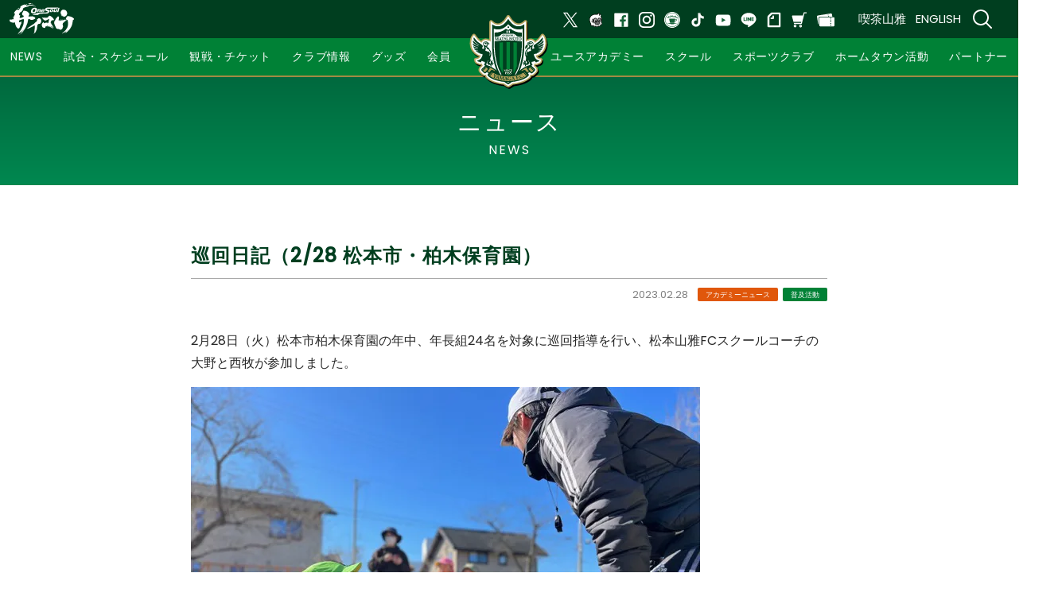

--- FILE ---
content_type: text/html; charset=UTF-8
request_url: https://www.yamaga-fc.com/archives/343168
body_size: 12414
content:
<!doctype html>
<html lang="ja">
<head>
	<meta charset="utf-8">
	<meta name="viewport" content="width=device-width,initial-scale=1.0" />
	<meta name="referrer" content="strict-origin-when-cross-origin" />
	<meta content="IE=edge" http-equiv="X-UA-Compatible">
	<meta name="format-detection" content="telephone=no">

	
			<meta name='robots' content='max-image-preview:large' />
	<style>img:is([sizes="auto" i], [sizes^="auto," i]) { contain-intrinsic-size: 3000px 1500px }</style>
	<link rel='dns-prefetch' href='//stats.wp.com' />
<link rel='dns-prefetch' href='//fonts.googleapis.com' />
<link rel='dns-prefetch' href='//cdnjs.cloudflare.com' />
<link rel='dns-prefetch' href='//www.yamaga-fc.com' />

<!-- SEO SIMPLE PACK 3.2.0 -->
<title>巡回日記（2/28 松本市・柏木保育園） | 松本山雅FC オフィシャルサイト｜Matsumoto Yamaga F.C.</title>
<meta name="description" content="2月28日（火）松本市柏木保育園の年中、年長組24名を対象に巡回指導を行い、松本山雅FCスクールコーチの大野と西牧が参加しました。 柏木保育園のみなさん、ありがとうございました。 ※この巡回指導は日本サッカー協会、長野県サッカー協会と連携し">
<link rel="canonical" href="https://www.yamaga-fc.com/archives/343168">
<meta property="og:locale" content="ja_JP">
<meta property="og:type" content="article">
<meta property="og:image" content="https://www.yamaga-fc.com/uploads/2023/02/acddc376a44f369d93d5cbe77858ba64.jpeg">
<meta property="og:title" content="巡回日記（2/28 松本市・柏木保育園） | 松本山雅FC オフィシャルサイト｜Matsumoto Yamaga F.C.">
<meta property="og:description" content="2月28日（火）松本市柏木保育園の年中、年長組24名を対象に巡回指導を行い、松本山雅FCスクールコーチの大野と西牧が参加しました。 柏木保育園のみなさん、ありがとうございました。 ※この巡回指導は日本サッカー協会、長野県サッカー協会と連携し">
<meta property="og:url" content="https://www.yamaga-fc.com/archives/343168">
<meta property="og:site_name" content="松本山雅FC オフィシャルサイト｜Matsumoto Yamaga F.C.">
<meta name="twitter:card" content="summary_large_image">
<!-- / SEO SIMPLE PACK -->

		<link rel="preload" href="https://www.yamaga-fc.com/wp-includes/css/dist/block-library/style.min.css?ver=6.7.4" as="style" onload="this.onload=null;this.rel='stylesheet'" data-handle="wp-block-library" media="all" />
		<noscript><link rel='stylesheet' id='wp-block-library-css' href='https://www.yamaga-fc.com/wp-includes/css/dist/block-library/style.min.css?ver=6.7.4' type='text/css' media='all' />
</noscript>
		<link rel="preload" href="https://www.yamaga-fc.com/wp-includes/css/dist/components/style.min.css?ver=6.7.4" as="style" onload="this.onload=null;this.rel='stylesheet'" data-handle="wp-components" media="all" />
		<noscript><link rel='stylesheet' id='wp-components-css' href='https://www.yamaga-fc.com/wp-includes/css/dist/components/style.min.css?ver=6.7.4' type='text/css' media='all' />
</noscript>
		<link rel="preload" href="https://www.yamaga-fc.com/wp-includes/css/dist/preferences/style.min.css?ver=6.7.4" as="style" onload="this.onload=null;this.rel='stylesheet'" data-handle="wp-preferences" media="all" />
		<noscript><link rel='stylesheet' id='wp-preferences-css' href='https://www.yamaga-fc.com/wp-includes/css/dist/preferences/style.min.css?ver=6.7.4' type='text/css' media='all' />
</noscript>
		<link rel="preload" href="https://www.yamaga-fc.com/wp-includes/css/dist/block-editor/style.min.css?ver=6.7.4" as="style" onload="this.onload=null;this.rel='stylesheet'" data-handle="wp-block-editor" media="all" />
		<noscript><link rel='stylesheet' id='wp-block-editor-css' href='https://www.yamaga-fc.com/wp-includes/css/dist/block-editor/style.min.css?ver=6.7.4' type='text/css' media='all' />
</noscript>
		<link rel="preload" href="https://www.yamaga-fc.com/wp-includes/css/dist/reusable-blocks/style.min.css?ver=6.7.4" as="style" onload="this.onload=null;this.rel='stylesheet'" data-handle="wp-reusable-blocks" media="all" />
		<noscript><link rel='stylesheet' id='wp-reusable-blocks-css' href='https://www.yamaga-fc.com/wp-includes/css/dist/reusable-blocks/style.min.css?ver=6.7.4' type='text/css' media='all' />
</noscript>
		<link rel="preload" href="https://www.yamaga-fc.com/wp-includes/css/dist/patterns/style.min.css?ver=6.7.4" as="style" onload="this.onload=null;this.rel='stylesheet'" data-handle="wp-patterns" media="all" />
		<noscript><link rel='stylesheet' id='wp-patterns-css' href='https://www.yamaga-fc.com/wp-includes/css/dist/patterns/style.min.css?ver=6.7.4' type='text/css' media='all' />
</noscript>
		<link rel="preload" href="https://www.yamaga-fc.com/wp-includes/css/dist/editor/style.min.css?ver=6.7.4" as="style" onload="this.onload=null;this.rel='stylesheet'" data-handle="wp-editor" media="all" />
		<noscript><link rel='stylesheet' id='wp-editor-css' href='https://www.yamaga-fc.com/wp-includes/css/dist/editor/style.min.css?ver=6.7.4' type='text/css' media='all' />
</noscript>
		<link rel="preload" href="https://www.yamaga-fc.com/wp-content/plugins/eoffice-block/dist/blocks.style.build.css" as="style" onload="this.onload=null;this.rel='stylesheet'" data-handle="eoffice_block-cgb-style-css" media="all" />
		<noscript><link rel='stylesheet' id='eoffice_block-cgb-style-css-css' href='https://www.yamaga-fc.com/wp-content/plugins/eoffice-block/dist/blocks.style.build.css' type='text/css' media='all' />
</noscript>
		<link rel="preload" href="https://www.yamaga-fc.com/wp-includes/js/mediaelement/mediaelementplayer-legacy.min.css?ver=4.2.17" as="style" onload="this.onload=null;this.rel='stylesheet'" data-handle="mediaelement" media="all" />
		<noscript><link rel='stylesheet' id='mediaelement-css' href='https://www.yamaga-fc.com/wp-includes/js/mediaelement/mediaelementplayer-legacy.min.css?ver=4.2.17' type='text/css' media='all' />
</noscript>
		<link rel="preload" href="https://www.yamaga-fc.com/wp-includes/js/mediaelement/wp-mediaelement.min.css?ver=6.7.4" as="style" onload="this.onload=null;this.rel='stylesheet'" data-handle="wp-mediaelement" media="all" />
		<noscript><link rel='stylesheet' id='wp-mediaelement-css' href='https://www.yamaga-fc.com/wp-includes/js/mediaelement/wp-mediaelement.min.css?ver=6.7.4' type='text/css' media='all' />
</noscript>
<style id='jetpack-sharing-buttons-style-inline-css' type='text/css'>
.jetpack-sharing-buttons__services-list{display:flex;flex-direction:row;flex-wrap:wrap;gap:0;list-style-type:none;margin:5px;padding:0}.jetpack-sharing-buttons__services-list.has-small-icon-size{font-size:12px}.jetpack-sharing-buttons__services-list.has-normal-icon-size{font-size:16px}.jetpack-sharing-buttons__services-list.has-large-icon-size{font-size:24px}.jetpack-sharing-buttons__services-list.has-huge-icon-size{font-size:36px}@media print{.jetpack-sharing-buttons__services-list{display:none!important}}.editor-styles-wrapper .wp-block-jetpack-sharing-buttons{gap:0;padding-inline-start:0}ul.jetpack-sharing-buttons__services-list.has-background{padding:1.25em 2.375em}
</style>
<style id='classic-theme-styles-inline-css' type='text/css'>
/*! This file is auto-generated */
.wp-block-button__link{color:#fff;background-color:#32373c;border-radius:9999px;box-shadow:none;text-decoration:none;padding:calc(.667em + 2px) calc(1.333em + 2px);font-size:1.125em}.wp-block-file__button{background:#32373c;color:#fff;text-decoration:none}
</style>
<style id='global-styles-inline-css' type='text/css'>
:root{--wp--preset--aspect-ratio--square: 1;--wp--preset--aspect-ratio--4-3: 4/3;--wp--preset--aspect-ratio--3-4: 3/4;--wp--preset--aspect-ratio--3-2: 3/2;--wp--preset--aspect-ratio--2-3: 2/3;--wp--preset--aspect-ratio--16-9: 16/9;--wp--preset--aspect-ratio--9-16: 9/16;--wp--preset--color--black: #000000;--wp--preset--color--cyan-bluish-gray: #abb8c3;--wp--preset--color--white: #ffffff;--wp--preset--color--pale-pink: #f78da7;--wp--preset--color--vivid-red: #cf2e2e;--wp--preset--color--luminous-vivid-orange: #ff6900;--wp--preset--color--luminous-vivid-amber: #fcb900;--wp--preset--color--light-green-cyan: #7bdcb5;--wp--preset--color--vivid-green-cyan: #00d084;--wp--preset--color--pale-cyan-blue: #8ed1fc;--wp--preset--color--vivid-cyan-blue: #0693e3;--wp--preset--color--vivid-purple: #9b51e0;--wp--preset--gradient--vivid-cyan-blue-to-vivid-purple: linear-gradient(135deg,rgba(6,147,227,1) 0%,rgb(155,81,224) 100%);--wp--preset--gradient--light-green-cyan-to-vivid-green-cyan: linear-gradient(135deg,rgb(122,220,180) 0%,rgb(0,208,130) 100%);--wp--preset--gradient--luminous-vivid-amber-to-luminous-vivid-orange: linear-gradient(135deg,rgba(252,185,0,1) 0%,rgba(255,105,0,1) 100%);--wp--preset--gradient--luminous-vivid-orange-to-vivid-red: linear-gradient(135deg,rgba(255,105,0,1) 0%,rgb(207,46,46) 100%);--wp--preset--gradient--very-light-gray-to-cyan-bluish-gray: linear-gradient(135deg,rgb(238,238,238) 0%,rgb(169,184,195) 100%);--wp--preset--gradient--cool-to-warm-spectrum: linear-gradient(135deg,rgb(74,234,220) 0%,rgb(151,120,209) 20%,rgb(207,42,186) 40%,rgb(238,44,130) 60%,rgb(251,105,98) 80%,rgb(254,248,76) 100%);--wp--preset--gradient--blush-light-purple: linear-gradient(135deg,rgb(255,206,236) 0%,rgb(152,150,240) 100%);--wp--preset--gradient--blush-bordeaux: linear-gradient(135deg,rgb(254,205,165) 0%,rgb(254,45,45) 50%,rgb(107,0,62) 100%);--wp--preset--gradient--luminous-dusk: linear-gradient(135deg,rgb(255,203,112) 0%,rgb(199,81,192) 50%,rgb(65,88,208) 100%);--wp--preset--gradient--pale-ocean: linear-gradient(135deg,rgb(255,245,203) 0%,rgb(182,227,212) 50%,rgb(51,167,181) 100%);--wp--preset--gradient--electric-grass: linear-gradient(135deg,rgb(202,248,128) 0%,rgb(113,206,126) 100%);--wp--preset--gradient--midnight: linear-gradient(135deg,rgb(2,3,129) 0%,rgb(40,116,252) 100%);--wp--preset--font-size--small: 13px;--wp--preset--font-size--medium: 20px;--wp--preset--font-size--large: 36px;--wp--preset--font-size--x-large: 42px;--wp--preset--spacing--20: 0.44rem;--wp--preset--spacing--30: 0.67rem;--wp--preset--spacing--40: 1rem;--wp--preset--spacing--50: 1.5rem;--wp--preset--spacing--60: 2.25rem;--wp--preset--spacing--70: 3.38rem;--wp--preset--spacing--80: 5.06rem;--wp--preset--shadow--natural: 6px 6px 9px rgba(0, 0, 0, 0.2);--wp--preset--shadow--deep: 12px 12px 50px rgba(0, 0, 0, 0.4);--wp--preset--shadow--sharp: 6px 6px 0px rgba(0, 0, 0, 0.2);--wp--preset--shadow--outlined: 6px 6px 0px -3px rgba(255, 255, 255, 1), 6px 6px rgba(0, 0, 0, 1);--wp--preset--shadow--crisp: 6px 6px 0px rgba(0, 0, 0, 1);}:where(.is-layout-flex){gap: 0.5em;}:where(.is-layout-grid){gap: 0.5em;}body .is-layout-flex{display: flex;}.is-layout-flex{flex-wrap: wrap;align-items: center;}.is-layout-flex > :is(*, div){margin: 0;}body .is-layout-grid{display: grid;}.is-layout-grid > :is(*, div){margin: 0;}:where(.wp-block-columns.is-layout-flex){gap: 2em;}:where(.wp-block-columns.is-layout-grid){gap: 2em;}:where(.wp-block-post-template.is-layout-flex){gap: 1.25em;}:where(.wp-block-post-template.is-layout-grid){gap: 1.25em;}.has-black-color{color: var(--wp--preset--color--black) !important;}.has-cyan-bluish-gray-color{color: var(--wp--preset--color--cyan-bluish-gray) !important;}.has-white-color{color: var(--wp--preset--color--white) !important;}.has-pale-pink-color{color: var(--wp--preset--color--pale-pink) !important;}.has-vivid-red-color{color: var(--wp--preset--color--vivid-red) !important;}.has-luminous-vivid-orange-color{color: var(--wp--preset--color--luminous-vivid-orange) !important;}.has-luminous-vivid-amber-color{color: var(--wp--preset--color--luminous-vivid-amber) !important;}.has-light-green-cyan-color{color: var(--wp--preset--color--light-green-cyan) !important;}.has-vivid-green-cyan-color{color: var(--wp--preset--color--vivid-green-cyan) !important;}.has-pale-cyan-blue-color{color: var(--wp--preset--color--pale-cyan-blue) !important;}.has-vivid-cyan-blue-color{color: var(--wp--preset--color--vivid-cyan-blue) !important;}.has-vivid-purple-color{color: var(--wp--preset--color--vivid-purple) !important;}.has-black-background-color{background-color: var(--wp--preset--color--black) !important;}.has-cyan-bluish-gray-background-color{background-color: var(--wp--preset--color--cyan-bluish-gray) !important;}.has-white-background-color{background-color: var(--wp--preset--color--white) !important;}.has-pale-pink-background-color{background-color: var(--wp--preset--color--pale-pink) !important;}.has-vivid-red-background-color{background-color: var(--wp--preset--color--vivid-red) !important;}.has-luminous-vivid-orange-background-color{background-color: var(--wp--preset--color--luminous-vivid-orange) !important;}.has-luminous-vivid-amber-background-color{background-color: var(--wp--preset--color--luminous-vivid-amber) !important;}.has-light-green-cyan-background-color{background-color: var(--wp--preset--color--light-green-cyan) !important;}.has-vivid-green-cyan-background-color{background-color: var(--wp--preset--color--vivid-green-cyan) !important;}.has-pale-cyan-blue-background-color{background-color: var(--wp--preset--color--pale-cyan-blue) !important;}.has-vivid-cyan-blue-background-color{background-color: var(--wp--preset--color--vivid-cyan-blue) !important;}.has-vivid-purple-background-color{background-color: var(--wp--preset--color--vivid-purple) !important;}.has-black-border-color{border-color: var(--wp--preset--color--black) !important;}.has-cyan-bluish-gray-border-color{border-color: var(--wp--preset--color--cyan-bluish-gray) !important;}.has-white-border-color{border-color: var(--wp--preset--color--white) !important;}.has-pale-pink-border-color{border-color: var(--wp--preset--color--pale-pink) !important;}.has-vivid-red-border-color{border-color: var(--wp--preset--color--vivid-red) !important;}.has-luminous-vivid-orange-border-color{border-color: var(--wp--preset--color--luminous-vivid-orange) !important;}.has-luminous-vivid-amber-border-color{border-color: var(--wp--preset--color--luminous-vivid-amber) !important;}.has-light-green-cyan-border-color{border-color: var(--wp--preset--color--light-green-cyan) !important;}.has-vivid-green-cyan-border-color{border-color: var(--wp--preset--color--vivid-green-cyan) !important;}.has-pale-cyan-blue-border-color{border-color: var(--wp--preset--color--pale-cyan-blue) !important;}.has-vivid-cyan-blue-border-color{border-color: var(--wp--preset--color--vivid-cyan-blue) !important;}.has-vivid-purple-border-color{border-color: var(--wp--preset--color--vivid-purple) !important;}.has-vivid-cyan-blue-to-vivid-purple-gradient-background{background: var(--wp--preset--gradient--vivid-cyan-blue-to-vivid-purple) !important;}.has-light-green-cyan-to-vivid-green-cyan-gradient-background{background: var(--wp--preset--gradient--light-green-cyan-to-vivid-green-cyan) !important;}.has-luminous-vivid-amber-to-luminous-vivid-orange-gradient-background{background: var(--wp--preset--gradient--luminous-vivid-amber-to-luminous-vivid-orange) !important;}.has-luminous-vivid-orange-to-vivid-red-gradient-background{background: var(--wp--preset--gradient--luminous-vivid-orange-to-vivid-red) !important;}.has-very-light-gray-to-cyan-bluish-gray-gradient-background{background: var(--wp--preset--gradient--very-light-gray-to-cyan-bluish-gray) !important;}.has-cool-to-warm-spectrum-gradient-background{background: var(--wp--preset--gradient--cool-to-warm-spectrum) !important;}.has-blush-light-purple-gradient-background{background: var(--wp--preset--gradient--blush-light-purple) !important;}.has-blush-bordeaux-gradient-background{background: var(--wp--preset--gradient--blush-bordeaux) !important;}.has-luminous-dusk-gradient-background{background: var(--wp--preset--gradient--luminous-dusk) !important;}.has-pale-ocean-gradient-background{background: var(--wp--preset--gradient--pale-ocean) !important;}.has-electric-grass-gradient-background{background: var(--wp--preset--gradient--electric-grass) !important;}.has-midnight-gradient-background{background: var(--wp--preset--gradient--midnight) !important;}.has-small-font-size{font-size: var(--wp--preset--font-size--small) !important;}.has-medium-font-size{font-size: var(--wp--preset--font-size--medium) !important;}.has-large-font-size{font-size: var(--wp--preset--font-size--large) !important;}.has-x-large-font-size{font-size: var(--wp--preset--font-size--x-large) !important;}
:where(.wp-block-post-template.is-layout-flex){gap: 1.25em;}:where(.wp-block-post-template.is-layout-grid){gap: 1.25em;}
:where(.wp-block-columns.is-layout-flex){gap: 2em;}:where(.wp-block-columns.is-layout-grid){gap: 2em;}
:root :where(.wp-block-pullquote){font-size: 1.5em;line-height: 1.6;}
</style>
		<link rel="preload" href="https://www.yamaga-fc.com/wp-content/plugins/contact-form-7/includes/css/styles.css?ver=6.0.1" as="style" onload="this.onload=null;this.rel='stylesheet'" data-handle="contact-form-7" media="all" />
		<noscript><link rel='stylesheet' id='contact-form-7-css' href='https://www.yamaga-fc.com/wp-content/plugins/contact-form-7/includes/css/styles.css?ver=6.0.1' type='text/css' media='all' />
</noscript>
		<link rel="preload" href="https://www.yamaga-fc.com/wp-content/plugins/eoffice-recaptcha-addon/css/style.css?ver=1.0" as="style" onload="this.onload=null;this.rel='stylesheet'" data-handle="eoffice-recaptcha-style" media="all" />
		<noscript><link rel='stylesheet' id='eoffice-recaptcha-style-css' href='https://www.yamaga-fc.com/wp-content/plugins/eoffice-recaptcha-addon/css/style.css?ver=1.0' type='text/css' media='all' />
</noscript>
		<link rel="preload" href="https://fonts.googleapis.com/css2?family=Poppins%3Awght%40300%3B400%3B500&#038;display=swap&#038;ver=6.7.4" as="style" onload="this.onload=null;this.rel='stylesheet'" data-handle="gfont" media="all" />
		<noscript><link rel='stylesheet' id='gfont-css' href='https://fonts.googleapis.com/css2?family=Poppins%3Awght%40300%3B400%3B500&#038;display=swap&#038;ver=6.7.4' type='text/css' media='all' />
</noscript>
<link rel='stylesheet' id='fontawesome-css' href='https://cdnjs.cloudflare.com/ajax/libs/font-awesome/5.11.2/css/all.css?ver=6.7.4' type='text/css' media='all' />
<link rel='stylesheet' id='style-css' href='https://www.yamaga-fc.com/wp-content/themes/yamaga2023/assets/dist/styles/style.css?ver=07022' type='text/css' media='all' />
<link rel="https://api.w.org/" href="https://www.yamaga-fc.com/wp-json/" /><link rel="alternate" title="JSON" type="application/json" href="https://www.yamaga-fc.com/wp-json/wp/v2/posts/343168" /><link rel='shortlink' href='https://www.yamaga-fc.com/?p=343168' />
<link rel="alternate" title="oEmbed (JSON)" type="application/json+oembed" href="https://www.yamaga-fc.com/wp-json/oembed/1.0/embed?url=https%3A%2F%2Fwww.yamaga-fc.com%2Farchives%2F343168" />
<link rel="alternate" title="oEmbed (XML)" type="text/xml+oembed" href="https://www.yamaga-fc.com/wp-json/oembed/1.0/embed?url=https%3A%2F%2Fwww.yamaga-fc.com%2Farchives%2F343168&#038;format=xml" />
	<style>img#wpstats{display:none}</style>
		<link rel="icon" href="https://www.yamaga-fc.com/uploads/2023/01/cropped-emblem-32x32.jpg" sizes="32x32" />
<link rel="icon" href="https://www.yamaga-fc.com/uploads/2023/01/cropped-emblem-192x192.jpg" sizes="192x192" />
<link rel="apple-touch-icon" href="https://www.yamaga-fc.com/uploads/2023/01/cropped-emblem-180x180.jpg" />
<meta name="msapplication-TileImage" content="https://www.yamaga-fc.com/uploads/2023/01/cropped-emblem-270x270.jpg" />
	<style>
	:root {
		--primary-color: #008136;--primary-color-light: #3d7e3e;	}
	</style>
	
			<!-- Google Tag Manager -->
		<script>(function(w,d,s,l,i){w[l]=w[l]||[];w[l].push({'gtm.start':
		new Date().getTime(),event:'gtm.js'});var f=d.getElementsByTagName(s)[0],
		j=d.createElement(s),dl=l!='dataLayer'?'&l='+l:'';j.async=true;j.src=
		'https://www.googletagmanager.com/gtm.js?id='+i+dl;f.parentNode.insertBefore(j,f);
		})(window,document,'script','dataLayer','GTM-N48HHBN');</script>
		<!-- End Google Tag Manager -->
	
		<!-- Meta Pixel Code -->
	<script>
	!function(f,b,e,v,n,t,s)
	{if(f.fbq)return;n=f.fbq=function(){n.callMethod?
	n.callMethod.apply(n,arguments):n.queue.push(arguments)};
	if(!f._fbq)f._fbq=n;n.push=n;n.loaded=!0;n.version='2.0';
	n.queue=[];t=b.createElement(e);t.async=!0;
	t.src=v;s=b.getElementsByTagName(e)[0];
	s.parentNode.insertBefore(t,s)}(window, document,'script',
	'https://connect.facebook.net/en_US/fbevents.js');
	fbq('init', '478317419873904');
	fbq('track', 'PageView');
	</script>
	<noscript><img height="1" width="1" style="display:none"
	src="https://www.facebook.com/tr?id=478317419873904&ev=PageView&noscript=1"
	/></noscript>
	<!-- End Meta Pixel Code -->

</head>
<body ontouchstart="">

	
			<!-- Google Tag Manager (noscript) -->
		<noscript><iframe src="https://www.googletagmanager.com/ns.html?id=GTM-N48HHBN"
		height="0" width="0" style="display:none;visibility:hidden"></iframe></noscript>
		<!-- End Google Tag Manager (noscript) -->
	
	
	<header class="l-header "id="js-header">

		<div class="c-nav-btn">
			<a data-drower-page="body" data-drower="" data-drower-menu=".c-gnav">
				<div class="c-nav-btn__bars c-nav-btn__bars_global">
					<span class="c-nav-btn__bar"></span>
					<span class="c-nav-btn__bar"></span>
					<span class="c-nav-btn__bar"></span>
				</div>
				<small class="c-nav-btn__text">MENU</small>
			</a>
		</div>

		<div class="l-header__top">
			<a href="https://www.yamaga-fc.com/club-info/outline#slogan">
				<img src="https://www.yamaga-fc.com/uploads/2026/01/2026-slogan.svg" alt="" class="l-header__slogan">
			</a>

			
<ul class="p-links p-links_icon p-links_pc">
	<li><a href="https://x.com/yamagafc" target="_blank"><img src="https://www.yamaga-fc.com/wp-content/themes/yamaga2023/assets/dist/images/icon-x.svg" alt="x" loading="lazy"></a></li>
	<li><a href="https://x.com/yamagafc_gans" target="_blank"><img src="https://www.yamaga-fc.com/wp-content/themes/yamaga2023/assets/dist/images/icon-ganstwitter.svg" alt="x" loading="lazy"></a></li>
	<li><a href="https://www.facebook.com/matsumotoyamaga" target="_blank"><img src="https://www.yamaga-fc.com/wp-content/themes/yamaga2023/assets/dist/images/icon-facebook.svg" loading="lazy" alt="facebook"></a></li>
	<li><a href="https://www.instagram.com/matsumoto.yamagafc" target="_blank"><img src="https://www.yamaga-fc.com/wp-content/themes/yamaga2023/assets/dist/images/icon-Instagram.svg" alt="松本山雅Instagram" loading="lazy" class=""></a></li>
	<li><a href="https://www.instagram.com/kissayamaga/" target="_blank"><img src="https://www.yamaga-fc.com/wp-content/themes/yamaga2023/assets/dist/images/icon-cafe.svg" alt="kissayamaga" loading="lazy"></a></li>
	<li><a href="https://www.tiktok.com/@pryamaga" target="_blank"><img src="https://www.yamaga-fc.com/wp-content/themes/yamaga2023/assets/dist/images/icon-tiktok.svg" alt="松本山雅公式tictok" loading="lazy"></a></li>
	<li><a href="https://www.youtube.com/user/yamagachannel" target="_blank"><img src="https://www.yamaga-fc.com/wp-content/themes/yamaga2023/assets/dist/images/icon-youtube.svg" alt="youtube" loading="lazy"></a></li>
	<li><a href="http://accountpage.line.me/yamaga-fc" target="_blank"><img src="https://www.yamaga-fc.com/wp-content/themes/yamaga2023/assets/dist/images/icon-line.svg" alt="line" loading="lazy"></a></li>
	<li><a href="https://note.com/matsumotoyamaga" target="_blank"><img src="https://www.yamaga-fc.com/wp-content/themes/yamaga2023/assets/dist/images/icon-note.svg" alt="note" loading="lazy"></a></li>
	<li><a href="http://www.yamaga-onlineshop.com/" target="_blank"><img src="https://www.yamaga-fc.com/wp-content/themes/yamaga2023/assets/dist/images/icon-ec.svg" alt="公式オンラインショップ" loading="lazy"></a></li>
	<li><a href="https://www.jleague-ticket.jp/club/yg/top/" target="_blank"><img src="https://www.yamaga-fc.com/wp-content/themes/yamaga2023/assets/dist/images/icon-ticket-w.svg" alt="チケット" loading="lazy"></a></li>
</ul>
			<ul class="p-links p-links_text">
				<li><a href="https://www.yamaga-fc.com/kissa-yamaga">喫茶山雅</a></li>
				<li><a href="https://www.yamaga-fc.com/en">ENGLISH</a></li>
			</ul>

			<div class="p-search-box" data-searchbox>
				<form role="search" method="get" id="searchform" class="p-search-box__form" action="https://www.yamaga-fc.com/">
					<input placeholder="サイト内検索" type="search" name="s" id="search" value=""/>
				</form>
			</div>

			<button class="l-header__search-btn menu" data-searchBox-button>
				<img src="https://www.yamaga-fc.com/wp-content/themes/yamaga2023/assets/dist/images/loupe.svg" alt="検索">
			</button>
		</div>

		<div class="l-header__inner">
						<span class="l-header__logo">
				<a href="https://www.yamaga-fc.com/">
					<!-- <img src="https://duhkpcp8cg2gd.cloudfront.net/wp-content/uploads/2019/02/logo.svg" alt="松本山雅FC オフィシャルサイト｜Matsumoto Yamaga F.C."> -->

					<img src="https://www.yamaga-fc.com/wp-content/themes/yamaga2023/assets/dist/images/logo-emblem.svg?2" alt="">
				</a>
			</span>

			<nav class="c-gnav c-gnav_pages" role="navigation" aria-labelledby="aria-global-nav">
	<h2 class="u-visually-hidden">サイト内メニュー</h2>
	<div class="c-gnav__inner">

		<ul class="c-gnav__items">
			<li class="is-click">
				<a href="https://www.yamaga-fc.com/archives">NEWS</a>
			</li>

			<li id="menu-item-321628" class="menu-item menu-item-type-custom menu-item-object-custom menu-item-has-children menu-item-321628"><a href="#">試合・スケジュール</a>
<ul class="sub-menu">
	<li id="menu-item-321629" class="menu-item menu-item-type-custom menu-item-object-custom menu-item-321629"><a href="/match/category/2026">試合日程・結果</a></li>
	<li id="menu-item-330755" class="menu-item menu-item-type-custom menu-item-object-custom menu-item-330755"><a href="/schedule/top-team">スケジュール</a></li>
	<li id="menu-item-470389" class="menu-item menu-item-type-post_type menu-item-object-page menu-item-470389"><a href="https://www.yamaga-fc.com/training-rule">トレーニング観戦ルール</a></li>
	<li id="menu-item-321631" class="menu-item menu-item-type-post_type menu-item-object-page menu-item-321631"><a href="https://www.yamaga-fc.com/ranking">順位表</a></li>
	<li id="menu-item-321632" class="menu-item menu-item-type-post_type menu-item-object-page menu-item-321632"><a href="https://www.yamaga-fc.com/match/match-day-program">マッチデープログラム</a></li>
	<li id="menu-item-321633" class="menu-item menu-item-type-custom menu-item-object-custom menu-item-321633"><a target="_blank" href="https://yamaga-premium.com/photogallery">フォトギャラリー</a></li>
	<li id="menu-item-321634" class="menu-item menu-item-type-post_type menu-item-object-page menu-item-321634"><a href="https://www.yamaga-fc.com/epson-monthly-mvp">エプソン 松本山雅FC月間MVP</a></li>
</ul>
</li>
<li id="menu-item-475757" class="menu-item menu-item-type-custom menu-item-object-custom menu-item-has-children menu-item-475757"><a href="#">観戦・チケット</a>
<ul class="sub-menu">
	<li id="menu-item-475758" class="menu-item menu-item-type-custom menu-item-object-custom menu-item-475758"><a target="_blank" href="https://sp-yamaga-fc.com/seasonpass/">シーズンパス</a></li>
	<li id="menu-item-475755" class="menu-item menu-item-type-post_type menu-item-object-page menu-item-475755"><a href="https://www.yamaga-fc.com/2025ticket">2025チケット情報</a></li>
	<li id="menu-item-475756" class="menu-item menu-item-type-post_type menu-item-object-page menu-item-475756"><a href="https://www.yamaga-fc.com/planning-ticket">企画チケット</a></li>
	<li id="menu-item-475760" class="menu-item menu-item-type-post_type menu-item-object-page menu-item-475760"><a href="https://www.yamaga-fc.com/seat-change">シーズンパス席変更サービス</a></li>
	<li id="menu-item-475759" class="menu-item menu-item-type-post_type menu-item-object-page menu-item-475759"><a href="https://www.yamaga-fc.com/resale">リセール・譲渡</a></li>
	<li id="menu-item-475763" class="menu-item menu-item-type-post_type menu-item-object-page menu-item-475763"><a href="https://www.yamaga-fc.com/guide">スタジアムガイド</a></li>
	<li id="menu-item-475764" class="menu-item menu-item-type-post_type menu-item-object-page menu-item-475764"><a href="https://www.yamaga-fc.com/stadium/access">交通アクセス</a></li>
	<li id="menu-item-480160" class="menu-item menu-item-type-post_type menu-item-object-page menu-item-480160"><a href="https://www.yamaga-fc.com/bus-supporter">バスサポ</a></li>
	<li id="menu-item-475769" class="menu-item menu-item-type-post_type menu-item-object-page menu-item-475769"><a href="https://www.yamaga-fc.com/gour-win">スタジアムグルメ</a></li>
	<li id="menu-item-475766" class="menu-item menu-item-type-post_type menu-item-object-page menu-item-475766"><a href="https://www.yamaga-fc.com/stadium/manners">観戦マナー＆ルール</a></li>
	<li id="menu-item-479721" class="menu-item menu-item-type-post_type menu-item-object-page menu-item-479721"><a href="https://www.yamaga-fc.com/stadium/entrance">入場・待機列ルール</a></li>
	<li id="menu-item-475767" class="menu-item menu-item-type-post_type menu-item-object-page menu-item-475767"><a href="https://www.yamaga-fc.com/disabled">車イスでご来場の方、障害者手帳をお持ちの方</a></li>
	<li id="menu-item-475762" class="menu-item menu-item-type-post_type menu-item-object-page menu-item-475762"><a href="https://www.yamaga-fc.com/stadium/away-supporter">アウェイサポーターの皆様へ</a></li>
	<li id="menu-item-475771" class="menu-item menu-item-type-custom menu-item-object-custom menu-item-475771"><a target="_blank" href="https://dazn.yamaga-fc.com/">DAZNで観戦</a></li>
	<li id="menu-item-475761" class="menu-item menu-item-type-post_type menu-item-object-page menu-item-475761"><a href="https://www.yamaga-fc.com/stadium/faq">よくあるご質問（試合観戦について）￼</a></li>
	<li id="menu-item-475770" class="menu-item menu-item-type-post_type menu-item-object-page menu-item-475770"><a href="https://www.yamaga-fc.com/away-tour">公式アウェイツアー</a></li>
</ul>
</li>
<li id="menu-item-321657" class="menu-item menu-item-type-custom menu-item-object-custom menu-item-has-children menu-item-321657"><a href="#">クラブ情報</a>
<ul class="sub-menu">
	<li id="menu-item-321651" class="menu-item menu-item-type-post_type menu-item-object-page menu-item-321651"><a href="https://www.yamaga-fc.com/club-info/player">選手・スタッフ</a></li>
	<li id="menu-item-321652" class="menu-item menu-item-type-post_type menu-item-object-page menu-item-321652"><a href="https://www.yamaga-fc.com/club-info/history">背番号系譜</a></li>
	<li id="menu-item-321653" class="menu-item menu-item-type-post_type menu-item-object-page menu-item-321653"><a href="https://www.yamaga-fc.com/club-info/outline">クラブ概要</a></li>
	<li id="menu-item-321654" class="menu-item menu-item-type-post_type menu-item-object-page menu-item-321654"><a href="https://www.yamaga-fc.com/club-info/attendance">年度別入場者数</a></li>
	<li id="menu-item-321655" class="menu-item menu-item-type-post_type menu-item-object-page menu-item-321655"><a href="https://www.yamaga-fc.com/club-info/company">会社概要</a></li>
	<li id="menu-item-321656" class="menu-item menu-item-type-post_type menu-item-object-page menu-item-321656"><a href="https://www.yamaga-fc.com/club-info/dreamvision">松本山雅ドリームビジョン</a></li>
</ul>
</li>
<li id="menu-item-321702" class="menu-item menu-item-type-custom menu-item-object-custom menu-item-has-children menu-item-321702"><a href="#">グッズ</a>
<ul class="sub-menu">
	<li id="menu-item-321703" class="menu-item menu-item-type-custom menu-item-object-custom menu-item-321703"><a target="_blank" href="https://www.yamaga-onlineshop.com/">オンラインショップ</a></li>
	<li id="menu-item-321704" class="menu-item menu-item-type-post_type menu-item-object-page menu-item-321704"><a href="https://www.yamaga-fc.com/shop">オフィシャルショップ・サテライトショップ</a></li>
	<li id="menu-item-397816" class="menu-item menu-item-type-custom menu-item-object-custom menu-item-397816"><a target="_blank" href="https://store.jleague.jp/club/matsumoto/">Ｊリーグオンラインストア</a></li>
	<li id="menu-item-419227" class="menu-item menu-item-type-custom menu-item-object-custom menu-item-419227"><a href="https://sp-yamaga-fc.com/kits2026/">ユニフォーム</a></li>
</ul>
</li>
<li id="menu-item-321660" class="menu-item menu-item-type-custom menu-item-object-custom menu-item-has-children menu-item-321660"><a href="#">会員</a>
<ul class="sub-menu">
	<li id="menu-item-467158" class="menu-item menu-item-type-post_type menu-item-object-page menu-item-467158"><a href="https://www.yamaga-fc.com/clubgans">クラブガンズ会員</a></li>
	<li id="menu-item-321659" class="menu-item menu-item-type-post_type menu-item-object-page menu-item-321659"><a href="https://www.yamaga-fc.com/razuso">育成サポート会員組織「RAZUSO」</a></li>
	<li id="menu-item-330198" class="menu-item menu-item-type-custom menu-item-object-custom menu-item-330198"><a target="_blank" href="https://yamaga-kouenkai.com/">山雅後援会</a></li>
	<li id="menu-item-330199" class="menu-item menu-item-type-custom menu-item-object-custom menu-item-330199"><a target="_blank" href="https://yamaga-kouenkai.com/team-vamos">TEAM VAMOS</a></li>
	<li id="menu-item-336250" class="menu-item menu-item-type-custom menu-item-object-custom menu-item-336250"><a target="_blank" href="https://yamaga.town/">サポートショップ</a></li>
</ul>
</li>
<li id="menu-item-321662" class="is-column menu-item menu-item-type-post_type menu-item-object-page menu-item-has-children menu-item-321662"><a href="https://www.yamaga-fc.com/academy">ユースアカデミー</a>
<ul class="sub-menu">
	<li id="menu-item-331147" class="menu-item menu-item-type-post_type menu-item-object-page menu-item-331147"><a href="https://www.yamaga-fc.com/academy">ユースアカデミー</a></li>
	<li id="menu-item-321663" class="menu-item menu-item-type-post_type menu-item-object-page menu-item-321663"><a href="https://www.yamaga-fc.com/event-info">サッカークリニック・イベント情報￼</a></li>
	<li id="menu-item-321665" class="menu-item menu-item-type-post_type menu-item-object-page menu-item-321665"><a href="https://www.yamaga-fc.com/academy/u-18">U-18</a></li>
	<li id="menu-item-321666" class="menu-item menu-item-type-post_type menu-item-object-page menu-item-321666"><a href="https://www.yamaga-fc.com/academy/u-15">U-15</a></li>
	<li id="menu-item-321667" class="menu-item menu-item-type-post_type menu-item-object-page menu-item-321667"><a href="https://www.yamaga-fc.com/academy/ladies">レディース</a></li>
	<li id="menu-item-321669" class="menu-item menu-item-type-post_type menu-item-object-page menu-item-321669"><a href="https://www.yamaga-fc.com/academy/u-15-kamiina">U-15上伊那</a></li>
	<li id="menu-item-321664" class="menu-item menu-item-type-post_type menu-item-object-page menu-item-321664"><a href="https://www.yamaga-fc.com/academy/u-12">U-12</a></li>
	<li id="menu-item-321670" class="menu-item menu-item-type-post_type menu-item-object-page menu-item-321670"><a href="https://www.yamaga-fc.com/academy/match">過去の試合日程・結果</a></li>
	<li id="menu-item-321671" class="menu-item menu-item-type-post_type menu-item-object-page menu-item-321671"><a href="https://www.yamaga-fc.com/academy/selection">セレクション情報</a></li>
	<li id="menu-item-338137" class="menu-item menu-item-type-post_type menu-item-object-page menu-item-338137"><a href="https://www.yamaga-fc.com/academy/staff">スタッフ紹介</a></li>
	<li id="menu-item-321674" class="menu-item menu-item-type-post_type menu-item-object-page menu-item-321674"><a href="https://www.yamaga-fc.com/academy/course">U-18卒業生進路先一覧</a></li>
	<li id="menu-item-321675" class="menu-item menu-item-type-post_type menu-item-object-page menu-item-321675"><a href="https://www.yamaga-fc.com/academy/procedure">各種お手続き</a></li>
	<li id="menu-item-321661" class="menu-item menu-item-type-post_type menu-item-object-page menu-item-321661"><a href="https://www.yamaga-fc.com/academy/contact-academy">ユースアカデミーお問い合わせ</a></li>
</ul>
</li>
<li id="menu-item-321677" class="is-column menu-item menu-item-type-custom menu-item-object-custom menu-item-has-children menu-item-321677"><a href="#">スクール</a>
<ul class="sub-menu">
	<li id="menu-item-321676" class="menu-item menu-item-type-custom menu-item-object-custom menu-item-321676"><a target="_blank" href="https://yamaga-sportsclub.com/">サッカースクール</a></li>
	<li id="menu-item-321678" class="menu-item menu-item-type-custom menu-item-object-custom menu-item-321678"><a target="_blank" href="https://yamaga-school.com/">初めての方向けご案内ページ</a></li>
	<li id="menu-item-321679" class="menu-item menu-item-type-post_type menu-item-object-page menu-item-321679"><a href="https://www.yamaga-fc.com/event-info">参加者募集中のサッカークリニック・イベント情報</a></li>
	<li id="menu-item-321680" class="menu-item menu-item-type-custom menu-item-object-custom menu-item-321680"><a target="_blank" href="https://yamaga-sportsclub.com/soccer-school/special-class">スペシャルクラス</a></li>
	<li id="menu-item-321681" class="menu-item menu-item-type-custom menu-item-object-custom menu-item-321681"><a target="_blank" href="https://yamaga-sportsclub.com/soccer-school/game-class">試合コース</a></li>
	<li id="menu-item-321682" class="menu-item menu-item-type-custom menu-item-object-custom menu-item-321682"><a target="_blank" href="https://yamaga-sportsclub.com/soccer-school/matsumoto">松本校　クラス案内</a></li>
	<li id="menu-item-321683" class="menu-item menu-item-type-custom menu-item-object-custom menu-item-321683"><a target="_blank" href="https://yamaga-sportsclub.com/soccer-school/suwa">諏訪校　クラス案内</a></li>
	<li id="menu-item-321684" class="menu-item menu-item-type-custom menu-item-object-custom menu-item-321684"><a target="_blank" href="https://yamaga-sportsclub.com/soccer-school/azumino">安曇野校　クラス案内</a></li>
	<li id="menu-item-321685" class="menu-item menu-item-type-custom menu-item-object-custom menu-item-321685"><a target="_blank" href="https://yamaga-sportsclub.com/soccer-school/minamishinshu">南信州校　クラス案内</a></li>
	<li id="menu-item-321686" class="menu-item menu-item-type-custom menu-item-object-custom menu-item-321686"><a target="_blank" href="https://yamaga-sportsclub.com/soccer-school/ueda">上田校　クラス案内</a></li>
	<li id="menu-item-321687" class="menu-item menu-item-type-custom menu-item-object-custom menu-item-321687"><a target="_blank" href="https://yamaga-sportsclub.com/soccer-school/toushin">東信校　クラス案内</a></li>
	<li id="menu-item-321688" class="menu-item menu-item-type-custom menu-item-object-custom menu-item-321688"><a target="_blank" href="https://yamaga-sportsclub.com/soccer-school/shiojiri">塩尻校　クラス案内</a></li>
	<li id="menu-item-321689" class="menu-item menu-item-type-custom menu-item-object-custom menu-item-321689"><a target="_blank" href="https://yamaga-sportsclub.com/soccer-school/kamiina">上伊那校　クラス案内</a></li>
	<li id="menu-item-321690" class="menu-item menu-item-type-custom menu-item-object-custom menu-item-321690"><a target="_blank" href="https://yamaga-sportsclub.com/soccer-school/matsumoto-nishi">松本西校　クラス案内</a></li>
	<li id="menu-item-357729" class="menu-item menu-item-type-custom menu-item-object-custom menu-item-357729"><a href="https://yamaga-sportsclub.com/soccer-school/osakada">小坂田校　クラス案内</a></li>
	<li id="menu-item-321691" class="menu-item menu-item-type-custom menu-item-object-custom menu-item-321691"><a target="_blank" href="https://yamaga-sportsclub.com/staff/category/school-staff">スクールスタッフ</a></li>
	<li id="menu-item-321692" class="menu-item menu-item-type-custom menu-item-object-custom menu-item-321692"><a target="_blank" href="https://yamaga-sportsclub.com/soccer-school/wear">ウェアについて</a></li>
	<li id="menu-item-321693" class="menu-item menu-item-type-custom menu-item-object-custom menu-item-321693"><a target="_blank" href="https://yamaga-sportsclub.com/soccer-school/fee">スクール費用のご案内</a></li>
	<li id="menu-item-321694" class="menu-item menu-item-type-custom menu-item-object-custom menu-item-321694"><a target="_blank" href="https://yamaga-sportsclub.com/procedure">お申込み・各種手続きについて</a></li>
	<li id="menu-item-321695" class="menu-item menu-item-type-custom menu-item-object-custom menu-item-321695"><a target="_blank" href="https://yamaga-sportsclub.com/soccer-school/faq">よくあるご質問</a></li>
	<li id="menu-item-321696" class="menu-item menu-item-type-custom menu-item-object-custom menu-item-321696"><a target="_blank" href="https://yamaga-sportsclub.com/school-contact">無料体験スクールお問い合わせ</a></li>
</ul>
</li>
<li id="menu-item-321697" class="menu-item menu-item-type-custom menu-item-object-custom menu-item-has-children menu-item-321697"><a target="_blank" href="https://yamaga-sportsclub.com/">スポーツクラブ</a>
<ul class="sub-menu">
	<li id="menu-item-329640" class="menu-item menu-item-type-custom menu-item-object-custom menu-item-329640"><a target="_blank" href="https://yamaga-sportsclub.com/">スポーツクラブ</a></li>
	<li id="menu-item-329639" class="menu-item menu-item-type-custom menu-item-object-custom menu-item-329639"><a href="https://www.yamaga-fc.com/event-info">サッカークリニック・イベント情報</a></li>
	<li id="menu-item-329638" class="menu-item menu-item-type-custom menu-item-object-custom menu-item-329638"><a href="https://yamaga-sportsclub.com/staff/category/club-staff">スポーツクラブ講師一覧</a></li>
	<li id="menu-item-329636" class="menu-item menu-item-type-custom menu-item-object-custom menu-item-329636"><a href="https://yamaga-sportsclub.com/procedure#club">各種手続きについて</a></li>
	<li id="menu-item-329637" class="menu-item menu-item-type-custom menu-item-object-custom menu-item-329637"><a href="https://yamaga-sportsclub.com/sportsclub-contact">スポーツクラブお問い合わせ</a></li>
	<li id="menu-item-329635" class="menu-item menu-item-type-custom menu-item-object-custom menu-item-329635"><a href="https://blindsoccer.yamaga-fc.com">松本山雅 B.F.C.｜ブラインドサッカー</a></li>
</ul>
</li>
<li id="menu-item-321700" class="menu-item menu-item-type-custom menu-item-object-custom menu-item-has-children menu-item-321700"><a href="#">ホームタウン活動</a>
<ul class="sub-menu">
	<li id="menu-item-321711" class="menu-item menu-item-type-post_type menu-item-object-page menu-item-321711"><a href="https://www.yamaga-fc.com/home-town">ホームタウン活動</a></li>
	<li id="menu-item-321712" class="menu-item menu-item-type-post_type menu-item-object-page menu-item-321712"><a href="https://www.yamaga-fc.com/home-town/sdgs">SDGs特設ページ</a></li>
	<li id="menu-item-321713" class="menu-item menu-item-type-custom menu-item-object-custom menu-item-321713"><a target="_blank" href="https://oneheart.yamaga-fc.com/">One Soul, One Heart 特設サイト</a></li>
	<li id="menu-item-492508" class="menu-item menu-item-type-post_type menu-item-object-page menu-item-492508"><a href="https://www.yamaga-fc.com/mamasapo-project">「ママサポ」プロジェクト</a></li>
	<li id="menu-item-508824" class="menu-item menu-item-type-custom menu-item-object-custom menu-item-508824"><a target="_blank" href="https://sp-yamaga-fc.com/sdgs">山雅の気候アクション</a></li>
</ul>
</li>
<li id="menu-item-321701" class="menu-item menu-item-type-custom menu-item-object-custom menu-item-has-children menu-item-321701"><a href="#">パートナー</a>
<ul class="sub-menu">
	<li id="menu-item-325584" class="menu-item menu-item-type-post_type menu-item-object-page menu-item-325584"><a href="https://www.yamaga-fc.com/partner">パートナー 一覧</a></li>
	<li id="menu-item-469637" class="menu-item menu-item-type-post_type menu-item-object-page menu-item-469637"><a href="https://www.yamaga-fc.com/partner/wanted">オフィシャルパートナー募集</a></li>
	<li id="menu-item-469490" class="menu-item menu-item-type-post_type menu-item-object-page menu-item-469490"><a href="https://www.yamaga-fc.com/partner/supporting-company">サポーティングカンパニー募集</a></li>
	<li id="menu-item-321708" class="menu-item menu-item-type-post_type menu-item-object-page menu-item-321708"><a href="https://www.yamaga-fc.com/partner/stock">松本山雅支援持株会</a></li>
	<li id="menu-item-321709" class="menu-item menu-item-type-post_type menu-item-object-page menu-item-321709"><a href="https://www.yamaga-fc.com/partner/mat">松本山雅FC 応援マット</a></li>
	<li id="menu-item-321710" class="menu-item menu-item-type-post_type menu-item-object-page menu-item-321710"><a href="https://www.yamaga-fc.com/partner/vending-machine">松本山雅FC 支援自動販売機</a></li>
</ul>
</li>
		</ul>

		<ul class="c-gnav__items u-hidden-large">
			<li id="menu-item-330193" class="u-hidden-large menu-item menu-item-type-post_type menu-item-object-page menu-item-has-children menu-item-330193"><a href="https://www.yamaga-fc.com/kissa-yamaga">喫茶山雅</a>
<ul class="sub-menu">
	<li id="menu-item-334326" class="menu-item menu-item-type-post_type menu-item-object-page menu-item-334326"><a href="https://www.yamaga-fc.com/kissa-yamaga">喫茶山雅</a></li>
	<li id="menu-item-334327" class="menu-item menu-item-type-post_type menu-item-object-page menu-item-334327"><a href="https://www.yamaga-fc.com/kissa-yamaga/schedule">喫茶山雅本店 営業カレンダー</a></li>
	<li id="menu-item-334328" class="menu-item menu-item-type-post_type menu-item-object-page menu-item-334328"><a href="https://www.yamaga-fc.com/kissa-yamaga/kissa-access">アクセス</a></li>
	<li id="menu-item-334329" class="menu-item menu-item-type-post_type menu-item-object-page menu-item-334329"><a href="https://www.yamaga-fc.com/kissa-yamaga/goods">グッズ</a></li>
	<li id="menu-item-334330" class="menu-item menu-item-type-post_type menu-item-object-page menu-item-334330"><a href="https://www.yamaga-fc.com/kissa-yamaga/iida">喫茶山雅 飯田店</a></li>
	<li id="menu-item-334331" class="menu-item menu-item-type-post_type menu-item-object-page menu-item-334331"><a href="https://www.yamaga-fc.com/kissa-yamaga/iida-schedule">喫茶山雅飯田店 営業カレンダー</a></li>
</ul>
</li>
<li id="menu-item-330194" class="u-hidden-large menu-item menu-item-type-post_type menu-item-object-page menu-item-has-children menu-item-330194"><a href="https://www.yamaga-fc.com/contact">お問い合わせ</a>
<ul class="sub-menu">
	<li id="menu-item-334324" class="menu-item menu-item-type-post_type menu-item-object-page menu-item-334324"><a href="https://www.yamaga-fc.com/contact">お問い合わせ</a></li>
	<li id="menu-item-334325" class="menu-item menu-item-type-post_type menu-item-object-page menu-item-334325"><a href="https://www.yamaga-fc.com/contact/fan-letter">ファンレター</a></li>
</ul>
</li>
		</ul>

		
<ul class="p-links p-links_icon p-links_gnav">
	<li><a href="https://x.com/yamagafc" target="_blank"><img src="https://www.yamaga-fc.com/wp-content/themes/yamaga2023/assets/dist/images/icon-x.svg" alt="x" loading="lazy"></a></li>
	<li><a href="https://x.com/yamagafc_gans" target="_blank"><img src="https://www.yamaga-fc.com/wp-content/themes/yamaga2023/assets/dist/images/icon-ganstwitter.svg" alt="x" loading="lazy"></a></li>
	<li><a href="https://www.facebook.com/matsumotoyamaga" target="_blank"><img src="https://www.yamaga-fc.com/wp-content/themes/yamaga2023/assets/dist/images/icon-facebook.svg" loading="lazy" alt="facebook"></a></li>
	<li><a href="https://www.instagram.com/matsumoto.yamagafc" target="_blank"><img src="https://www.yamaga-fc.com/wp-content/themes/yamaga2023/assets/dist/images/icon-Instagram.svg" alt="松本山雅Instagram" loading="lazy" class=""></a></li>
	<li><a href="https://www.instagram.com/kissayamaga/" target="_blank"><img src="https://www.yamaga-fc.com/wp-content/themes/yamaga2023/assets/dist/images/icon-cafe.svg" alt="kissayamaga" loading="lazy"></a></li>
	<li><a href="https://www.tiktok.com/@pryamaga" target="_blank"><img src="https://www.yamaga-fc.com/wp-content/themes/yamaga2023/assets/dist/images/icon-tiktok.svg" alt="松本山雅公式tictok" loading="lazy"></a></li>
	<li><a href="https://www.youtube.com/user/yamagachannel" target="_blank"><img src="https://www.yamaga-fc.com/wp-content/themes/yamaga2023/assets/dist/images/icon-youtube.svg" alt="youtube" loading="lazy"></a></li>
	<li><a href="http://accountpage.line.me/yamaga-fc" target="_blank"><img src="https://www.yamaga-fc.com/wp-content/themes/yamaga2023/assets/dist/images/icon-line.svg" alt="line" loading="lazy"></a></li>
	<li><a href="https://note.com/matsumotoyamaga" target="_blank"><img src="https://www.yamaga-fc.com/wp-content/themes/yamaga2023/assets/dist/images/icon-note.svg" alt="note" loading="lazy"></a></li>
	<li><a href="http://www.yamaga-onlineshop.com/" target="_blank"><img src="https://www.yamaga-fc.com/wp-content/themes/yamaga2023/assets/dist/images/icon-ec.svg" alt="公式オンラインショップ" loading="lazy"></a></li>
	<li><a href="https://www.jleague-ticket.jp/club/yg/top/" target="_blank"><img src="https://www.yamaga-fc.com/wp-content/themes/yamaga2023/assets/dist/images/icon-ticket-w.svg" alt="チケット" loading="lazy"></a></li>
</ul>
		<a href="https://www.yamaga-fc.com/en" class="c-gnav__en">ENGLISH</a>

	</div>
</nav>		</div>
	</header>
<main class="l-main" >

	

<header class="c-page-header">

		
			<h1 class="c-page-header__title">ニュース</h1>
			<span class="c-page-header__small">NEWS</span>
	
</header>
	<div class="c-container c-row">
		<article class="p-entry">
			
					<div class="p-entry__header">
						<h1 class="p-entry__title">巡回日記（2/28 松本市・柏木保育園）</h1>
						<span class="p-entry__info">

															<time class="p-entry__time" datetime=2023-02-28">2023.02.28</time>
							
							<div class="p-entry__label">
																	<span class="c-badge is-academy-news">アカデミーニュース</span>
																	<span class="c-badge is-spread">普及活動</span>
															</div>
						</span>
					</div>

					<div class="p-entry__body">
						
<p>2月28日（火）松本市柏木保育園の年中、年長組24名を対象に巡回指導を行い、松本山雅FCスクールコーチの大野と西牧が参加しました。</p>



<figure class="wp-block-image size-full"><img fetchpriority="high" decoding="async" width="640" height="480" src="https://www.yamaga-fc.com/wp-content/uploads/2023/02/a9cebd9f43a9bc15bc231cb971798d45.jpeg" alt="" class="wp-image-343176" srcset="https://www.yamaga-fc.com/uploads/2023/02/a9cebd9f43a9bc15bc231cb971798d45.jpeg 640w, https://www.yamaga-fc.com/uploads/2023/02/a9cebd9f43a9bc15bc231cb971798d45-600x450.jpeg 600w" sizes="(max-width: 640px) 100vw, 640px" /></figure>



<figure class="wp-block-image size-full"><img decoding="async" width="640" height="480" src="https://www.yamaga-fc.com/wp-content/uploads/2023/02/e0eff0229985649cd85a60f839fa17cd.jpeg" alt="" class="wp-image-343177" srcset="https://www.yamaga-fc.com/uploads/2023/02/e0eff0229985649cd85a60f839fa17cd.jpeg 640w, https://www.yamaga-fc.com/uploads/2023/02/e0eff0229985649cd85a60f839fa17cd-600x450.jpeg 600w" sizes="(max-width: 640px) 100vw, 640px" /></figure>



<p></p>



<figure class="wp-block-image size-full"><img decoding="async" width="640" height="480" src="https://www.yamaga-fc.com/wp-content/uploads/2023/02/d72aea2711956dbc0f7fb475a290c28e.jpeg" alt="" class="wp-image-343178" srcset="https://www.yamaga-fc.com/uploads/2023/02/d72aea2711956dbc0f7fb475a290c28e.jpeg 640w, https://www.yamaga-fc.com/uploads/2023/02/d72aea2711956dbc0f7fb475a290c28e-600x450.jpeg 600w" sizes="(max-width: 640px) 100vw, 640px" /></figure>



<p></p>



<figure class="wp-block-image size-full"><img loading="lazy" decoding="async" width="640" height="480" src="https://www.yamaga-fc.com/wp-content/uploads/2023/02/acddc376a44f369d93d5cbe77858ba64.jpeg" alt="" class="wp-image-343179" srcset="https://www.yamaga-fc.com/uploads/2023/02/acddc376a44f369d93d5cbe77858ba64.jpeg 640w, https://www.yamaga-fc.com/uploads/2023/02/acddc376a44f369d93d5cbe77858ba64-600x450.jpeg 600w" sizes="auto, (max-width: 640px) 100vw, 640px" /></figure>



<p>柏木保育園のみなさん、ありがとうございました。</p>



<p>※この巡回指導は日本サッカー協会、長野県サッカー協会と連携して行っている事業です。<br>松本山雅FCサッカースクールは元気でスポーツ大好きな仲間を応援しています。<br>サッカースクール無料体験も随時開催しておりますのでお気軽に参加してみてください。</p>



<p>巡回指導に関するお問い合わせは<br>松本山雅フットボールクラブ事務局<br>TEL 0263-88-5523<br>巡回指導担当 小林まで</p>

						
						
						
						
						
											</div>

				
							<ul class="p-paging">
					<li class="p-paging__item p-paging__item_prev"><a href="https://www.yamaga-fc.com/archives/342159" rel="prev"><i class="fas fa-chevron-left"></i> 2023鹿児島キャンプレポート＜最終日＞</a></li>
					<li class="p-paging__btn"><a href="https://www.yamaga-fc.com/archives"><i class="fas fa-list-ul"></i></a></li>
					<li class="p-paging__item p-paging__item_next"><a href="https://www.yamaga-fc.com/archives/343157" rel="next">「試合だョ！全員集合 in かりがねサッカー場」を開催しました【報告】 <i class="fas fa-chevron-right"></i></a></li>
				</ul>
			
		</article>

		
		
	</div>

</main>
	<footer id="app" class="l-footer l-footer_page">

		<button class="c-page-top">
			<a href="#">
				<img src="https://www.yamaga-fc.com/wp-content/themes/yamaga2023/assets/dist/images/page-top.svg" alt="">
			</a>
		</button>

		<div class="l-footer__menu">
			<nav class="p-footer-nav">

				<ul class="p-footer-nav__items">
					<li class="menu-item menu-item-type-custom menu-item-object-custom menu-item-has-children menu-item-321628"><a href="#">試合・スケジュール</a>
<ul class="sub-menu">
	<li class="menu-item menu-item-type-custom menu-item-object-custom menu-item-321629"><a href="/match/category/2026">試合日程・結果</a></li>
	<li class="menu-item menu-item-type-custom menu-item-object-custom menu-item-330755"><a href="/schedule/top-team">スケジュール</a></li>
	<li class="menu-item menu-item-type-post_type menu-item-object-page menu-item-470389"><a href="https://www.yamaga-fc.com/training-rule">トレーニング観戦ルール</a></li>
	<li class="menu-item menu-item-type-post_type menu-item-object-page menu-item-321631"><a href="https://www.yamaga-fc.com/ranking">順位表</a></li>
	<li class="menu-item menu-item-type-post_type menu-item-object-page menu-item-321632"><a href="https://www.yamaga-fc.com/match/match-day-program">マッチデープログラム</a></li>
	<li class="menu-item menu-item-type-custom menu-item-object-custom menu-item-321633"><a target="_blank" href="https://yamaga-premium.com/photogallery">フォトギャラリー</a></li>
	<li class="menu-item menu-item-type-post_type menu-item-object-page menu-item-321634"><a href="https://www.yamaga-fc.com/epson-monthly-mvp">エプソン 松本山雅FC月間MVP</a></li>
</ul>
</li>
<li class="menu-item menu-item-type-custom menu-item-object-custom menu-item-has-children menu-item-475757"><a href="#">観戦・チケット</a>
<ul class="sub-menu">
	<li class="menu-item menu-item-type-custom menu-item-object-custom menu-item-475758"><a target="_blank" href="https://sp-yamaga-fc.com/seasonpass/">シーズンパス</a></li>
	<li class="menu-item menu-item-type-post_type menu-item-object-page menu-item-475755"><a href="https://www.yamaga-fc.com/2025ticket">2025チケット情報</a></li>
	<li class="menu-item menu-item-type-post_type menu-item-object-page menu-item-475756"><a href="https://www.yamaga-fc.com/planning-ticket">企画チケット</a></li>
	<li class="menu-item menu-item-type-post_type menu-item-object-page menu-item-475760"><a href="https://www.yamaga-fc.com/seat-change">シーズンパス席変更サービス</a></li>
	<li class="menu-item menu-item-type-post_type menu-item-object-page menu-item-475759"><a href="https://www.yamaga-fc.com/resale">リセール・譲渡</a></li>
	<li class="menu-item menu-item-type-post_type menu-item-object-page menu-item-475763"><a href="https://www.yamaga-fc.com/guide">スタジアムガイド</a></li>
	<li class="menu-item menu-item-type-post_type menu-item-object-page menu-item-475764"><a href="https://www.yamaga-fc.com/stadium/access">交通アクセス</a></li>
	<li class="menu-item menu-item-type-post_type menu-item-object-page menu-item-480160"><a href="https://www.yamaga-fc.com/bus-supporter">バスサポ</a></li>
	<li class="menu-item menu-item-type-post_type menu-item-object-page menu-item-475769"><a href="https://www.yamaga-fc.com/gour-win">スタジアムグルメ</a></li>
	<li class="menu-item menu-item-type-post_type menu-item-object-page menu-item-475766"><a href="https://www.yamaga-fc.com/stadium/manners">観戦マナー＆ルール</a></li>
	<li class="menu-item menu-item-type-post_type menu-item-object-page menu-item-479721"><a href="https://www.yamaga-fc.com/stadium/entrance">入場・待機列ルール</a></li>
	<li class="menu-item menu-item-type-post_type menu-item-object-page menu-item-475767"><a href="https://www.yamaga-fc.com/disabled">車イスでご来場の方、障害者手帳をお持ちの方</a></li>
	<li class="menu-item menu-item-type-post_type menu-item-object-page menu-item-475762"><a href="https://www.yamaga-fc.com/stadium/away-supporter">アウェイサポーターの皆様へ</a></li>
	<li class="menu-item menu-item-type-custom menu-item-object-custom menu-item-475771"><a target="_blank" href="https://dazn.yamaga-fc.com/">DAZNで観戦</a></li>
	<li class="menu-item menu-item-type-post_type menu-item-object-page menu-item-475761"><a href="https://www.yamaga-fc.com/stadium/faq">よくあるご質問（試合観戦について）￼</a></li>
	<li class="menu-item menu-item-type-post_type menu-item-object-page menu-item-475770"><a href="https://www.yamaga-fc.com/away-tour">公式アウェイツアー</a></li>
</ul>
</li>
				</ul>

				<ul class="p-footer-nav__items">
					<li class="menu-item menu-item-type-custom menu-item-object-custom menu-item-has-children menu-item-321657"><a href="#">クラブ情報</a>
<ul class="sub-menu">
	<li class="menu-item menu-item-type-post_type menu-item-object-page menu-item-321651"><a href="https://www.yamaga-fc.com/club-info/player">選手・スタッフ</a></li>
	<li class="menu-item menu-item-type-post_type menu-item-object-page menu-item-321652"><a href="https://www.yamaga-fc.com/club-info/history">背番号系譜</a></li>
	<li class="menu-item menu-item-type-post_type menu-item-object-page menu-item-321653"><a href="https://www.yamaga-fc.com/club-info/outline">クラブ概要</a></li>
	<li class="menu-item menu-item-type-post_type menu-item-object-page menu-item-321654"><a href="https://www.yamaga-fc.com/club-info/attendance">年度別入場者数</a></li>
	<li class="menu-item menu-item-type-post_type menu-item-object-page menu-item-321655"><a href="https://www.yamaga-fc.com/club-info/company">会社概要</a></li>
	<li class="menu-item menu-item-type-post_type menu-item-object-page menu-item-321656"><a href="https://www.yamaga-fc.com/club-info/dreamvision">松本山雅ドリームビジョン</a></li>
</ul>
</li>
<li class="menu-item menu-item-type-custom menu-item-object-custom menu-item-has-children menu-item-321702"><a href="#">グッズ</a>
<ul class="sub-menu">
	<li class="menu-item menu-item-type-custom menu-item-object-custom menu-item-321703"><a target="_blank" href="https://www.yamaga-onlineshop.com/">オンラインショップ</a></li>
	<li class="menu-item menu-item-type-post_type menu-item-object-page menu-item-321704"><a href="https://www.yamaga-fc.com/shop">オフィシャルショップ・サテライトショップ</a></li>
	<li class="menu-item menu-item-type-custom menu-item-object-custom menu-item-397816"><a target="_blank" href="https://store.jleague.jp/club/matsumoto/">Ｊリーグオンラインストア</a></li>
	<li class="menu-item menu-item-type-custom menu-item-object-custom menu-item-419227"><a href="https://sp-yamaga-fc.com/kits2026/">ユニフォーム</a></li>
</ul>
</li>
<li class="menu-item menu-item-type-custom menu-item-object-custom menu-item-has-children menu-item-321660"><a href="#">会員</a>
<ul class="sub-menu">
	<li class="menu-item menu-item-type-post_type menu-item-object-page menu-item-467158"><a href="https://www.yamaga-fc.com/clubgans">クラブガンズ会員</a></li>
	<li class="menu-item menu-item-type-post_type menu-item-object-page menu-item-321659"><a href="https://www.yamaga-fc.com/razuso">育成サポート会員組織「RAZUSO」</a></li>
	<li class="menu-item menu-item-type-custom menu-item-object-custom menu-item-330198"><a target="_blank" href="https://yamaga-kouenkai.com/">山雅後援会</a></li>
	<li class="menu-item menu-item-type-custom menu-item-object-custom menu-item-330199"><a target="_blank" href="https://yamaga-kouenkai.com/team-vamos">TEAM VAMOS</a></li>
	<li class="menu-item menu-item-type-custom menu-item-object-custom menu-item-336250"><a target="_blank" href="https://yamaga.town/">サポートショップ</a></li>
</ul>
</li>
				</ul>

				<ul class="p-footer-nav__items">
					<li class="is-column menu-item menu-item-type-post_type menu-item-object-page menu-item-has-children menu-item-321662"><a href="https://www.yamaga-fc.com/academy">ユースアカデミー</a>
<ul class="sub-menu">
	<li class="menu-item menu-item-type-post_type menu-item-object-page menu-item-331147"><a href="https://www.yamaga-fc.com/academy">ユースアカデミー</a></li>
	<li class="menu-item menu-item-type-post_type menu-item-object-page menu-item-321663"><a href="https://www.yamaga-fc.com/event-info">サッカークリニック・イベント情報￼</a></li>
	<li class="menu-item menu-item-type-post_type menu-item-object-page menu-item-321665"><a href="https://www.yamaga-fc.com/academy/u-18">U-18</a></li>
	<li class="menu-item menu-item-type-post_type menu-item-object-page menu-item-321666"><a href="https://www.yamaga-fc.com/academy/u-15">U-15</a></li>
	<li class="menu-item menu-item-type-post_type menu-item-object-page menu-item-321667"><a href="https://www.yamaga-fc.com/academy/ladies">レディース</a></li>
	<li class="menu-item menu-item-type-post_type menu-item-object-page menu-item-321669"><a href="https://www.yamaga-fc.com/academy/u-15-kamiina">U-15上伊那</a></li>
	<li class="menu-item menu-item-type-post_type menu-item-object-page menu-item-321664"><a href="https://www.yamaga-fc.com/academy/u-12">U-12</a></li>
	<li class="menu-item menu-item-type-post_type menu-item-object-page menu-item-321670"><a href="https://www.yamaga-fc.com/academy/match">過去の試合日程・結果</a></li>
	<li class="menu-item menu-item-type-post_type menu-item-object-page menu-item-321671"><a href="https://www.yamaga-fc.com/academy/selection">セレクション情報</a></li>
	<li class="menu-item menu-item-type-post_type menu-item-object-page menu-item-338137"><a href="https://www.yamaga-fc.com/academy/staff">スタッフ紹介</a></li>
	<li class="menu-item menu-item-type-post_type menu-item-object-page menu-item-321674"><a href="https://www.yamaga-fc.com/academy/course">U-18卒業生進路先一覧</a></li>
	<li class="menu-item menu-item-type-post_type menu-item-object-page menu-item-321675"><a href="https://www.yamaga-fc.com/academy/procedure">各種お手続き</a></li>
	<li class="menu-item menu-item-type-post_type menu-item-object-page menu-item-321661"><a href="https://www.yamaga-fc.com/academy/contact-academy">ユースアカデミーお問い合わせ</a></li>
</ul>
</li>
				</ul>

				<ul class="p-footer-nav__items">
					<li class="is-column menu-item menu-item-type-custom menu-item-object-custom menu-item-has-children menu-item-321677"><a href="#">スクール</a>
<ul class="sub-menu">
	<li class="menu-item menu-item-type-custom menu-item-object-custom menu-item-321676"><a target="_blank" href="https://yamaga-sportsclub.com/">サッカースクール</a></li>
	<li class="menu-item menu-item-type-custom menu-item-object-custom menu-item-321678"><a target="_blank" href="https://yamaga-school.com/">初めての方向けご案内ページ</a></li>
	<li class="menu-item menu-item-type-post_type menu-item-object-page menu-item-321679"><a href="https://www.yamaga-fc.com/event-info">参加者募集中のサッカークリニック・イベント情報</a></li>
	<li class="menu-item menu-item-type-custom menu-item-object-custom menu-item-321680"><a target="_blank" href="https://yamaga-sportsclub.com/soccer-school/special-class">スペシャルクラス</a></li>
	<li class="menu-item menu-item-type-custom menu-item-object-custom menu-item-321681"><a target="_blank" href="https://yamaga-sportsclub.com/soccer-school/game-class">試合コース</a></li>
	<li class="menu-item menu-item-type-custom menu-item-object-custom menu-item-321682"><a target="_blank" href="https://yamaga-sportsclub.com/soccer-school/matsumoto">松本校　クラス案内</a></li>
	<li class="menu-item menu-item-type-custom menu-item-object-custom menu-item-321683"><a target="_blank" href="https://yamaga-sportsclub.com/soccer-school/suwa">諏訪校　クラス案内</a></li>
	<li class="menu-item menu-item-type-custom menu-item-object-custom menu-item-321684"><a target="_blank" href="https://yamaga-sportsclub.com/soccer-school/azumino">安曇野校　クラス案内</a></li>
	<li class="menu-item menu-item-type-custom menu-item-object-custom menu-item-321685"><a target="_blank" href="https://yamaga-sportsclub.com/soccer-school/minamishinshu">南信州校　クラス案内</a></li>
	<li class="menu-item menu-item-type-custom menu-item-object-custom menu-item-321686"><a target="_blank" href="https://yamaga-sportsclub.com/soccer-school/ueda">上田校　クラス案内</a></li>
	<li class="menu-item menu-item-type-custom menu-item-object-custom menu-item-321687"><a target="_blank" href="https://yamaga-sportsclub.com/soccer-school/toushin">東信校　クラス案内</a></li>
	<li class="menu-item menu-item-type-custom menu-item-object-custom menu-item-321688"><a target="_blank" href="https://yamaga-sportsclub.com/soccer-school/shiojiri">塩尻校　クラス案内</a></li>
	<li class="menu-item menu-item-type-custom menu-item-object-custom menu-item-321689"><a target="_blank" href="https://yamaga-sportsclub.com/soccer-school/kamiina">上伊那校　クラス案内</a></li>
	<li class="menu-item menu-item-type-custom menu-item-object-custom menu-item-321690"><a target="_blank" href="https://yamaga-sportsclub.com/soccer-school/matsumoto-nishi">松本西校　クラス案内</a></li>
	<li class="menu-item menu-item-type-custom menu-item-object-custom menu-item-357729"><a href="https://yamaga-sportsclub.com/soccer-school/osakada">小坂田校　クラス案内</a></li>
	<li class="menu-item menu-item-type-custom menu-item-object-custom menu-item-321691"><a target="_blank" href="https://yamaga-sportsclub.com/staff/category/school-staff">スクールスタッフ</a></li>
	<li class="menu-item menu-item-type-custom menu-item-object-custom menu-item-321692"><a target="_blank" href="https://yamaga-sportsclub.com/soccer-school/wear">ウェアについて</a></li>
	<li class="menu-item menu-item-type-custom menu-item-object-custom menu-item-321693"><a target="_blank" href="https://yamaga-sportsclub.com/soccer-school/fee">スクール費用のご案内</a></li>
	<li class="menu-item menu-item-type-custom menu-item-object-custom menu-item-321694"><a target="_blank" href="https://yamaga-sportsclub.com/procedure">お申込み・各種手続きについて</a></li>
	<li class="menu-item menu-item-type-custom menu-item-object-custom menu-item-321695"><a target="_blank" href="https://yamaga-sportsclub.com/soccer-school/faq">よくあるご質問</a></li>
	<li class="menu-item menu-item-type-custom menu-item-object-custom menu-item-321696"><a target="_blank" href="https://yamaga-sportsclub.com/school-contact">無料体験スクールお問い合わせ</a></li>
</ul>
</li>
				</ul>

				<ul class="p-footer-nav__items">
					<li class="menu-item menu-item-type-custom menu-item-object-custom menu-item-has-children menu-item-321697"><a target="_blank" href="https://yamaga-sportsclub.com/">スポーツクラブ</a>
<ul class="sub-menu">
	<li class="menu-item menu-item-type-custom menu-item-object-custom menu-item-329640"><a target="_blank" href="https://yamaga-sportsclub.com/">スポーツクラブ</a></li>
	<li class="menu-item menu-item-type-custom menu-item-object-custom menu-item-329639"><a href="https://www.yamaga-fc.com/event-info">サッカークリニック・イベント情報</a></li>
	<li class="menu-item menu-item-type-custom menu-item-object-custom menu-item-329638"><a href="https://yamaga-sportsclub.com/staff/category/club-staff">スポーツクラブ講師一覧</a></li>
	<li class="menu-item menu-item-type-custom menu-item-object-custom menu-item-329636"><a href="https://yamaga-sportsclub.com/procedure#club">各種手続きについて</a></li>
	<li class="menu-item menu-item-type-custom menu-item-object-custom menu-item-329637"><a href="https://yamaga-sportsclub.com/sportsclub-contact">スポーツクラブお問い合わせ</a></li>
	<li class="menu-item menu-item-type-custom menu-item-object-custom menu-item-329635"><a href="https://blindsoccer.yamaga-fc.com">松本山雅 B.F.C.｜ブラインドサッカー</a></li>
</ul>
</li>
<li class="menu-item menu-item-type-custom menu-item-object-custom menu-item-has-children menu-item-321700"><a href="#">ホームタウン活動</a>
<ul class="sub-menu">
	<li class="menu-item menu-item-type-post_type menu-item-object-page menu-item-321711"><a href="https://www.yamaga-fc.com/home-town">ホームタウン活動</a></li>
	<li class="menu-item menu-item-type-post_type menu-item-object-page menu-item-321712"><a href="https://www.yamaga-fc.com/home-town/sdgs">SDGs特設ページ</a></li>
	<li class="menu-item menu-item-type-custom menu-item-object-custom menu-item-321713"><a target="_blank" href="https://oneheart.yamaga-fc.com/">One Soul, One Heart 特設サイト</a></li>
	<li class="menu-item menu-item-type-post_type menu-item-object-page menu-item-492508"><a href="https://www.yamaga-fc.com/mamasapo-project">「ママサポ」プロジェクト</a></li>
	<li class="menu-item menu-item-type-custom menu-item-object-custom menu-item-508824"><a target="_blank" href="https://sp-yamaga-fc.com/sdgs">山雅の気候アクション</a></li>
</ul>
</li>
<li class="menu-item menu-item-type-custom menu-item-object-custom menu-item-has-children menu-item-321701"><a href="#">パートナー</a>
<ul class="sub-menu">
	<li class="menu-item menu-item-type-post_type menu-item-object-page menu-item-325584"><a href="https://www.yamaga-fc.com/partner">パートナー 一覧</a></li>
	<li class="menu-item menu-item-type-post_type menu-item-object-page menu-item-469637"><a href="https://www.yamaga-fc.com/partner/wanted">オフィシャルパートナー募集</a></li>
	<li class="menu-item menu-item-type-post_type menu-item-object-page menu-item-469490"><a href="https://www.yamaga-fc.com/partner/supporting-company">サポーティングカンパニー募集</a></li>
	<li class="menu-item menu-item-type-post_type menu-item-object-page menu-item-321708"><a href="https://www.yamaga-fc.com/partner/stock">松本山雅支援持株会</a></li>
	<li class="menu-item menu-item-type-post_type menu-item-object-page menu-item-321709"><a href="https://www.yamaga-fc.com/partner/mat">松本山雅FC 応援マット</a></li>
	<li class="menu-item menu-item-type-post_type menu-item-object-page menu-item-321710"><a href="https://www.yamaga-fc.com/partner/vending-machine">松本山雅FC 支援自動販売機</a></li>
</ul>
</li>
<li id="menu-item-329600" class="menu-item menu-item-type-post_type menu-item-object-page menu-item-329600"><a href="https://www.yamaga-fc.com/kissa-yamaga">喫茶山雅</a></li>
<li id="menu-item-329601" class="menu-item menu-item-type-post_type menu-item-object-page menu-item-329601"><a href="https://www.yamaga-fc.com/en">ENGLISH</a></li>
				</ul>

			</nav>

		</div>

		<nav class="p-footer-nav p-footer-nav_row">
			<ul class="p-footer-nav__items"><li id="menu-item-320365" class="menu-item menu-item-type-post_type menu-item-object-page menu-item-320365"><a href="https://www.yamaga-fc.com/club-info/outline">クラブ概要</a></li>
<li id="menu-item-334213" class="menu-item menu-item-type-post_type menu-item-object-page menu-item-334213"><a href="https://www.yamaga-fc.com/?page_id=185868">よくあるご質問</a></li>
<li id="menu-item-320367" class="menu-item menu-item-type-post_type menu-item-object-page menu-item-320367"><a href="https://www.yamaga-fc.com/contact">お問い合わせ</a></li>
<li id="menu-item-320370" class="menu-item menu-item-type-post_type menu-item-object-page menu-item-320370"><a href="https://www.yamaga-fc.com/privacy">プライバシーポリシー</a></li>
<li id="menu-item-320371" class="menu-item menu-item-type-post_type menu-item-object-page menu-item-320371"><a href="https://www.yamaga-fc.com/disclaimer">免責事項</a></li>
<li id="menu-item-320375" class="menu-item menu-item-type-custom menu-item-object-custom menu-item-320375"><a href="/archives/13886">メディアの皆様へ</a></li>
</ul>		</nav>

		<div class="p-footer-logo">
			<img src="https://www.yamaga-fc.com/wp-content/themes/yamaga2023/assets/dist/images/logo-name.svg" alt="Matsumoto Yamaga FC" loading="lazy">
		</div>

		<p class="l-footer__copyright"><small>&copy; 2011 YAMAGA FC All Rights Reserved.<br></small></p>
		<div class="l-footer__partner">
			<a href="https://matsumoto-web.jp" target="_blank">WEBパートナー <img src="https://www.yamaga-fc.com/wp-content/themes/yamaga2023/assets/dist/images/e-office.svg" alt="有限会社 イーオフィス"></a>
		</div>

	</footer>

	<script type="text/javascript" src="https://www.yamaga-fc.com/wp-includes/js/dist/hooks.min.js?ver=4d63a3d491d11ffd8ac6" id="wp-hooks-js"></script>
<script type="text/javascript" src="https://www.yamaga-fc.com/wp-includes/js/dist/i18n.min.js?ver=5e580eb46a90c2b997e6" id="wp-i18n-js"></script>
<script type="text/javascript" id="wp-i18n-js-after">
/* <![CDATA[ */
wp.i18n.setLocaleData( { 'text direction\u0004ltr': [ 'ltr' ] } );
/* ]]> */
</script>
<script type="text/javascript" src="https://www.yamaga-fc.com/wp-content/plugins/contact-form-7/includes/swv/js/index.js?ver=6.0.1" id="swv-js"></script>
<script type="text/javascript" id="contact-form-7-js-translations">
/* <![CDATA[ */
( function( domain, translations ) {
	var localeData = translations.locale_data[ domain ] || translations.locale_data.messages;
	localeData[""].domain = domain;
	wp.i18n.setLocaleData( localeData, domain );
} )( "contact-form-7", {"translation-revision-date":"2024-11-05 02:21:01+0000","generator":"GlotPress\/4.0.1","domain":"messages","locale_data":{"messages":{"":{"domain":"messages","plural-forms":"nplurals=1; plural=0;","lang":"ja_JP"},"This contact form is placed in the wrong place.":["\u3053\u306e\u30b3\u30f3\u30bf\u30af\u30c8\u30d5\u30a9\u30fc\u30e0\u306f\u9593\u9055\u3063\u305f\u4f4d\u7f6e\u306b\u7f6e\u304b\u308c\u3066\u3044\u307e\u3059\u3002"],"Error:":["\u30a8\u30e9\u30fc:"]}},"comment":{"reference":"includes\/js\/index.js"}} );
/* ]]> */
</script>
<script type="text/javascript" id="contact-form-7-js-before">
/* <![CDATA[ */
var wpcf7 = {
    "api": {
        "root": "https:\/\/www.yamaga-fc.com\/wp-json\/",
        "namespace": "contact-form-7\/v1"
    }
};
/* ]]> */
</script>
<script type="text/javascript" src="https://www.yamaga-fc.com/wp-content/plugins/contact-form-7/includes/js/index.js?ver=6.0.1" id="contact-form-7-js"></script>
<script type="text/javascript" src="https://cdnjs.cloudflare.com/ajax/libs/jquery/3.6.3/jquery.min.js?ver=3.6.3" id="jquery-js"></script>
<script type="text/javascript" src="https://www.yamaga-fc.com/wp-content/themes/yamaga2023/assets/dist/scripts/bundle.js?v25_1_92&amp;ver=6.7.4" id="bundle-js"></script>
<script type="text/javascript" src="https://www.google.com/recaptcha/api.js?render=6Lcr64IaAAAAAIJCG1xbFUwEpPx2Uz96OyrFbYu2&amp;ver=3.0" id="google-recaptcha-js"></script>
<script type="text/javascript" src="https://www.yamaga-fc.com/wp-includes/js/dist/vendor/wp-polyfill.min.js?ver=3.15.0" id="wp-polyfill-js"></script>
<script type="text/javascript" id="wpcf7-recaptcha-js-before">
/* <![CDATA[ */
var wpcf7_recaptcha = {
    "sitekey": "6Lcr64IaAAAAAIJCG1xbFUwEpPx2Uz96OyrFbYu2",
    "actions": {
        "homepage": "homepage",
        "contactform": "contactform"
    }
};
/* ]]> */
</script>
<script type="text/javascript" src="https://www.yamaga-fc.com/wp-content/plugins/contact-form-7/modules/recaptcha/index.js?ver=6.0.1" id="wpcf7-recaptcha-js"></script>
<script type="text/javascript" src="https://stats.wp.com/e-202604.js" id="jetpack-stats-js" data-wp-strategy="defer"></script>
<script type="text/javascript" id="jetpack-stats-js-after">
/* <![CDATA[ */
_stq = window._stq || [];
_stq.push([ "view", JSON.parse("{\"v\":\"ext\",\"blog\":\"171336829\",\"post\":\"343168\",\"tz\":\"9\",\"srv\":\"www.yamaga-fc.com\",\"j\":\"1:14.1\"}") ]);
_stq.push([ "clickTrackerInit", "171336829", "343168" ]);
/* ]]> */
</script>

	


	
	<script type="application/ld+json">
		{
		"@context": "https://schema.org",
		"@type": "WebSite",
		"name": "松本山雅FC",
		"url": "https://www.yamaga-fc.com"
		}
	</script>

</body>
</html>




--- FILE ---
content_type: text/html; charset=utf-8
request_url: https://www.google.com/recaptcha/api2/anchor?ar=1&k=6Lcr64IaAAAAAIJCG1xbFUwEpPx2Uz96OyrFbYu2&co=aHR0cHM6Ly93d3cueWFtYWdhLWZjLmNvbTo0NDM.&hl=en&v=PoyoqOPhxBO7pBk68S4YbpHZ&size=invisible&anchor-ms=20000&execute-ms=30000&cb=995qa5alteu0
body_size: 48695
content:
<!DOCTYPE HTML><html dir="ltr" lang="en"><head><meta http-equiv="Content-Type" content="text/html; charset=UTF-8">
<meta http-equiv="X-UA-Compatible" content="IE=edge">
<title>reCAPTCHA</title>
<style type="text/css">
/* cyrillic-ext */
@font-face {
  font-family: 'Roboto';
  font-style: normal;
  font-weight: 400;
  font-stretch: 100%;
  src: url(//fonts.gstatic.com/s/roboto/v48/KFO7CnqEu92Fr1ME7kSn66aGLdTylUAMa3GUBHMdazTgWw.woff2) format('woff2');
  unicode-range: U+0460-052F, U+1C80-1C8A, U+20B4, U+2DE0-2DFF, U+A640-A69F, U+FE2E-FE2F;
}
/* cyrillic */
@font-face {
  font-family: 'Roboto';
  font-style: normal;
  font-weight: 400;
  font-stretch: 100%;
  src: url(//fonts.gstatic.com/s/roboto/v48/KFO7CnqEu92Fr1ME7kSn66aGLdTylUAMa3iUBHMdazTgWw.woff2) format('woff2');
  unicode-range: U+0301, U+0400-045F, U+0490-0491, U+04B0-04B1, U+2116;
}
/* greek-ext */
@font-face {
  font-family: 'Roboto';
  font-style: normal;
  font-weight: 400;
  font-stretch: 100%;
  src: url(//fonts.gstatic.com/s/roboto/v48/KFO7CnqEu92Fr1ME7kSn66aGLdTylUAMa3CUBHMdazTgWw.woff2) format('woff2');
  unicode-range: U+1F00-1FFF;
}
/* greek */
@font-face {
  font-family: 'Roboto';
  font-style: normal;
  font-weight: 400;
  font-stretch: 100%;
  src: url(//fonts.gstatic.com/s/roboto/v48/KFO7CnqEu92Fr1ME7kSn66aGLdTylUAMa3-UBHMdazTgWw.woff2) format('woff2');
  unicode-range: U+0370-0377, U+037A-037F, U+0384-038A, U+038C, U+038E-03A1, U+03A3-03FF;
}
/* math */
@font-face {
  font-family: 'Roboto';
  font-style: normal;
  font-weight: 400;
  font-stretch: 100%;
  src: url(//fonts.gstatic.com/s/roboto/v48/KFO7CnqEu92Fr1ME7kSn66aGLdTylUAMawCUBHMdazTgWw.woff2) format('woff2');
  unicode-range: U+0302-0303, U+0305, U+0307-0308, U+0310, U+0312, U+0315, U+031A, U+0326-0327, U+032C, U+032F-0330, U+0332-0333, U+0338, U+033A, U+0346, U+034D, U+0391-03A1, U+03A3-03A9, U+03B1-03C9, U+03D1, U+03D5-03D6, U+03F0-03F1, U+03F4-03F5, U+2016-2017, U+2034-2038, U+203C, U+2040, U+2043, U+2047, U+2050, U+2057, U+205F, U+2070-2071, U+2074-208E, U+2090-209C, U+20D0-20DC, U+20E1, U+20E5-20EF, U+2100-2112, U+2114-2115, U+2117-2121, U+2123-214F, U+2190, U+2192, U+2194-21AE, U+21B0-21E5, U+21F1-21F2, U+21F4-2211, U+2213-2214, U+2216-22FF, U+2308-230B, U+2310, U+2319, U+231C-2321, U+2336-237A, U+237C, U+2395, U+239B-23B7, U+23D0, U+23DC-23E1, U+2474-2475, U+25AF, U+25B3, U+25B7, U+25BD, U+25C1, U+25CA, U+25CC, U+25FB, U+266D-266F, U+27C0-27FF, U+2900-2AFF, U+2B0E-2B11, U+2B30-2B4C, U+2BFE, U+3030, U+FF5B, U+FF5D, U+1D400-1D7FF, U+1EE00-1EEFF;
}
/* symbols */
@font-face {
  font-family: 'Roboto';
  font-style: normal;
  font-weight: 400;
  font-stretch: 100%;
  src: url(//fonts.gstatic.com/s/roboto/v48/KFO7CnqEu92Fr1ME7kSn66aGLdTylUAMaxKUBHMdazTgWw.woff2) format('woff2');
  unicode-range: U+0001-000C, U+000E-001F, U+007F-009F, U+20DD-20E0, U+20E2-20E4, U+2150-218F, U+2190, U+2192, U+2194-2199, U+21AF, U+21E6-21F0, U+21F3, U+2218-2219, U+2299, U+22C4-22C6, U+2300-243F, U+2440-244A, U+2460-24FF, U+25A0-27BF, U+2800-28FF, U+2921-2922, U+2981, U+29BF, U+29EB, U+2B00-2BFF, U+4DC0-4DFF, U+FFF9-FFFB, U+10140-1018E, U+10190-1019C, U+101A0, U+101D0-101FD, U+102E0-102FB, U+10E60-10E7E, U+1D2C0-1D2D3, U+1D2E0-1D37F, U+1F000-1F0FF, U+1F100-1F1AD, U+1F1E6-1F1FF, U+1F30D-1F30F, U+1F315, U+1F31C, U+1F31E, U+1F320-1F32C, U+1F336, U+1F378, U+1F37D, U+1F382, U+1F393-1F39F, U+1F3A7-1F3A8, U+1F3AC-1F3AF, U+1F3C2, U+1F3C4-1F3C6, U+1F3CA-1F3CE, U+1F3D4-1F3E0, U+1F3ED, U+1F3F1-1F3F3, U+1F3F5-1F3F7, U+1F408, U+1F415, U+1F41F, U+1F426, U+1F43F, U+1F441-1F442, U+1F444, U+1F446-1F449, U+1F44C-1F44E, U+1F453, U+1F46A, U+1F47D, U+1F4A3, U+1F4B0, U+1F4B3, U+1F4B9, U+1F4BB, U+1F4BF, U+1F4C8-1F4CB, U+1F4D6, U+1F4DA, U+1F4DF, U+1F4E3-1F4E6, U+1F4EA-1F4ED, U+1F4F7, U+1F4F9-1F4FB, U+1F4FD-1F4FE, U+1F503, U+1F507-1F50B, U+1F50D, U+1F512-1F513, U+1F53E-1F54A, U+1F54F-1F5FA, U+1F610, U+1F650-1F67F, U+1F687, U+1F68D, U+1F691, U+1F694, U+1F698, U+1F6AD, U+1F6B2, U+1F6B9-1F6BA, U+1F6BC, U+1F6C6-1F6CF, U+1F6D3-1F6D7, U+1F6E0-1F6EA, U+1F6F0-1F6F3, U+1F6F7-1F6FC, U+1F700-1F7FF, U+1F800-1F80B, U+1F810-1F847, U+1F850-1F859, U+1F860-1F887, U+1F890-1F8AD, U+1F8B0-1F8BB, U+1F8C0-1F8C1, U+1F900-1F90B, U+1F93B, U+1F946, U+1F984, U+1F996, U+1F9E9, U+1FA00-1FA6F, U+1FA70-1FA7C, U+1FA80-1FA89, U+1FA8F-1FAC6, U+1FACE-1FADC, U+1FADF-1FAE9, U+1FAF0-1FAF8, U+1FB00-1FBFF;
}
/* vietnamese */
@font-face {
  font-family: 'Roboto';
  font-style: normal;
  font-weight: 400;
  font-stretch: 100%;
  src: url(//fonts.gstatic.com/s/roboto/v48/KFO7CnqEu92Fr1ME7kSn66aGLdTylUAMa3OUBHMdazTgWw.woff2) format('woff2');
  unicode-range: U+0102-0103, U+0110-0111, U+0128-0129, U+0168-0169, U+01A0-01A1, U+01AF-01B0, U+0300-0301, U+0303-0304, U+0308-0309, U+0323, U+0329, U+1EA0-1EF9, U+20AB;
}
/* latin-ext */
@font-face {
  font-family: 'Roboto';
  font-style: normal;
  font-weight: 400;
  font-stretch: 100%;
  src: url(//fonts.gstatic.com/s/roboto/v48/KFO7CnqEu92Fr1ME7kSn66aGLdTylUAMa3KUBHMdazTgWw.woff2) format('woff2');
  unicode-range: U+0100-02BA, U+02BD-02C5, U+02C7-02CC, U+02CE-02D7, U+02DD-02FF, U+0304, U+0308, U+0329, U+1D00-1DBF, U+1E00-1E9F, U+1EF2-1EFF, U+2020, U+20A0-20AB, U+20AD-20C0, U+2113, U+2C60-2C7F, U+A720-A7FF;
}
/* latin */
@font-face {
  font-family: 'Roboto';
  font-style: normal;
  font-weight: 400;
  font-stretch: 100%;
  src: url(//fonts.gstatic.com/s/roboto/v48/KFO7CnqEu92Fr1ME7kSn66aGLdTylUAMa3yUBHMdazQ.woff2) format('woff2');
  unicode-range: U+0000-00FF, U+0131, U+0152-0153, U+02BB-02BC, U+02C6, U+02DA, U+02DC, U+0304, U+0308, U+0329, U+2000-206F, U+20AC, U+2122, U+2191, U+2193, U+2212, U+2215, U+FEFF, U+FFFD;
}
/* cyrillic-ext */
@font-face {
  font-family: 'Roboto';
  font-style: normal;
  font-weight: 500;
  font-stretch: 100%;
  src: url(//fonts.gstatic.com/s/roboto/v48/KFO7CnqEu92Fr1ME7kSn66aGLdTylUAMa3GUBHMdazTgWw.woff2) format('woff2');
  unicode-range: U+0460-052F, U+1C80-1C8A, U+20B4, U+2DE0-2DFF, U+A640-A69F, U+FE2E-FE2F;
}
/* cyrillic */
@font-face {
  font-family: 'Roboto';
  font-style: normal;
  font-weight: 500;
  font-stretch: 100%;
  src: url(//fonts.gstatic.com/s/roboto/v48/KFO7CnqEu92Fr1ME7kSn66aGLdTylUAMa3iUBHMdazTgWw.woff2) format('woff2');
  unicode-range: U+0301, U+0400-045F, U+0490-0491, U+04B0-04B1, U+2116;
}
/* greek-ext */
@font-face {
  font-family: 'Roboto';
  font-style: normal;
  font-weight: 500;
  font-stretch: 100%;
  src: url(//fonts.gstatic.com/s/roboto/v48/KFO7CnqEu92Fr1ME7kSn66aGLdTylUAMa3CUBHMdazTgWw.woff2) format('woff2');
  unicode-range: U+1F00-1FFF;
}
/* greek */
@font-face {
  font-family: 'Roboto';
  font-style: normal;
  font-weight: 500;
  font-stretch: 100%;
  src: url(//fonts.gstatic.com/s/roboto/v48/KFO7CnqEu92Fr1ME7kSn66aGLdTylUAMa3-UBHMdazTgWw.woff2) format('woff2');
  unicode-range: U+0370-0377, U+037A-037F, U+0384-038A, U+038C, U+038E-03A1, U+03A3-03FF;
}
/* math */
@font-face {
  font-family: 'Roboto';
  font-style: normal;
  font-weight: 500;
  font-stretch: 100%;
  src: url(//fonts.gstatic.com/s/roboto/v48/KFO7CnqEu92Fr1ME7kSn66aGLdTylUAMawCUBHMdazTgWw.woff2) format('woff2');
  unicode-range: U+0302-0303, U+0305, U+0307-0308, U+0310, U+0312, U+0315, U+031A, U+0326-0327, U+032C, U+032F-0330, U+0332-0333, U+0338, U+033A, U+0346, U+034D, U+0391-03A1, U+03A3-03A9, U+03B1-03C9, U+03D1, U+03D5-03D6, U+03F0-03F1, U+03F4-03F5, U+2016-2017, U+2034-2038, U+203C, U+2040, U+2043, U+2047, U+2050, U+2057, U+205F, U+2070-2071, U+2074-208E, U+2090-209C, U+20D0-20DC, U+20E1, U+20E5-20EF, U+2100-2112, U+2114-2115, U+2117-2121, U+2123-214F, U+2190, U+2192, U+2194-21AE, U+21B0-21E5, U+21F1-21F2, U+21F4-2211, U+2213-2214, U+2216-22FF, U+2308-230B, U+2310, U+2319, U+231C-2321, U+2336-237A, U+237C, U+2395, U+239B-23B7, U+23D0, U+23DC-23E1, U+2474-2475, U+25AF, U+25B3, U+25B7, U+25BD, U+25C1, U+25CA, U+25CC, U+25FB, U+266D-266F, U+27C0-27FF, U+2900-2AFF, U+2B0E-2B11, U+2B30-2B4C, U+2BFE, U+3030, U+FF5B, U+FF5D, U+1D400-1D7FF, U+1EE00-1EEFF;
}
/* symbols */
@font-face {
  font-family: 'Roboto';
  font-style: normal;
  font-weight: 500;
  font-stretch: 100%;
  src: url(//fonts.gstatic.com/s/roboto/v48/KFO7CnqEu92Fr1ME7kSn66aGLdTylUAMaxKUBHMdazTgWw.woff2) format('woff2');
  unicode-range: U+0001-000C, U+000E-001F, U+007F-009F, U+20DD-20E0, U+20E2-20E4, U+2150-218F, U+2190, U+2192, U+2194-2199, U+21AF, U+21E6-21F0, U+21F3, U+2218-2219, U+2299, U+22C4-22C6, U+2300-243F, U+2440-244A, U+2460-24FF, U+25A0-27BF, U+2800-28FF, U+2921-2922, U+2981, U+29BF, U+29EB, U+2B00-2BFF, U+4DC0-4DFF, U+FFF9-FFFB, U+10140-1018E, U+10190-1019C, U+101A0, U+101D0-101FD, U+102E0-102FB, U+10E60-10E7E, U+1D2C0-1D2D3, U+1D2E0-1D37F, U+1F000-1F0FF, U+1F100-1F1AD, U+1F1E6-1F1FF, U+1F30D-1F30F, U+1F315, U+1F31C, U+1F31E, U+1F320-1F32C, U+1F336, U+1F378, U+1F37D, U+1F382, U+1F393-1F39F, U+1F3A7-1F3A8, U+1F3AC-1F3AF, U+1F3C2, U+1F3C4-1F3C6, U+1F3CA-1F3CE, U+1F3D4-1F3E0, U+1F3ED, U+1F3F1-1F3F3, U+1F3F5-1F3F7, U+1F408, U+1F415, U+1F41F, U+1F426, U+1F43F, U+1F441-1F442, U+1F444, U+1F446-1F449, U+1F44C-1F44E, U+1F453, U+1F46A, U+1F47D, U+1F4A3, U+1F4B0, U+1F4B3, U+1F4B9, U+1F4BB, U+1F4BF, U+1F4C8-1F4CB, U+1F4D6, U+1F4DA, U+1F4DF, U+1F4E3-1F4E6, U+1F4EA-1F4ED, U+1F4F7, U+1F4F9-1F4FB, U+1F4FD-1F4FE, U+1F503, U+1F507-1F50B, U+1F50D, U+1F512-1F513, U+1F53E-1F54A, U+1F54F-1F5FA, U+1F610, U+1F650-1F67F, U+1F687, U+1F68D, U+1F691, U+1F694, U+1F698, U+1F6AD, U+1F6B2, U+1F6B9-1F6BA, U+1F6BC, U+1F6C6-1F6CF, U+1F6D3-1F6D7, U+1F6E0-1F6EA, U+1F6F0-1F6F3, U+1F6F7-1F6FC, U+1F700-1F7FF, U+1F800-1F80B, U+1F810-1F847, U+1F850-1F859, U+1F860-1F887, U+1F890-1F8AD, U+1F8B0-1F8BB, U+1F8C0-1F8C1, U+1F900-1F90B, U+1F93B, U+1F946, U+1F984, U+1F996, U+1F9E9, U+1FA00-1FA6F, U+1FA70-1FA7C, U+1FA80-1FA89, U+1FA8F-1FAC6, U+1FACE-1FADC, U+1FADF-1FAE9, U+1FAF0-1FAF8, U+1FB00-1FBFF;
}
/* vietnamese */
@font-face {
  font-family: 'Roboto';
  font-style: normal;
  font-weight: 500;
  font-stretch: 100%;
  src: url(//fonts.gstatic.com/s/roboto/v48/KFO7CnqEu92Fr1ME7kSn66aGLdTylUAMa3OUBHMdazTgWw.woff2) format('woff2');
  unicode-range: U+0102-0103, U+0110-0111, U+0128-0129, U+0168-0169, U+01A0-01A1, U+01AF-01B0, U+0300-0301, U+0303-0304, U+0308-0309, U+0323, U+0329, U+1EA0-1EF9, U+20AB;
}
/* latin-ext */
@font-face {
  font-family: 'Roboto';
  font-style: normal;
  font-weight: 500;
  font-stretch: 100%;
  src: url(//fonts.gstatic.com/s/roboto/v48/KFO7CnqEu92Fr1ME7kSn66aGLdTylUAMa3KUBHMdazTgWw.woff2) format('woff2');
  unicode-range: U+0100-02BA, U+02BD-02C5, U+02C7-02CC, U+02CE-02D7, U+02DD-02FF, U+0304, U+0308, U+0329, U+1D00-1DBF, U+1E00-1E9F, U+1EF2-1EFF, U+2020, U+20A0-20AB, U+20AD-20C0, U+2113, U+2C60-2C7F, U+A720-A7FF;
}
/* latin */
@font-face {
  font-family: 'Roboto';
  font-style: normal;
  font-weight: 500;
  font-stretch: 100%;
  src: url(//fonts.gstatic.com/s/roboto/v48/KFO7CnqEu92Fr1ME7kSn66aGLdTylUAMa3yUBHMdazQ.woff2) format('woff2');
  unicode-range: U+0000-00FF, U+0131, U+0152-0153, U+02BB-02BC, U+02C6, U+02DA, U+02DC, U+0304, U+0308, U+0329, U+2000-206F, U+20AC, U+2122, U+2191, U+2193, U+2212, U+2215, U+FEFF, U+FFFD;
}
/* cyrillic-ext */
@font-face {
  font-family: 'Roboto';
  font-style: normal;
  font-weight: 900;
  font-stretch: 100%;
  src: url(//fonts.gstatic.com/s/roboto/v48/KFO7CnqEu92Fr1ME7kSn66aGLdTylUAMa3GUBHMdazTgWw.woff2) format('woff2');
  unicode-range: U+0460-052F, U+1C80-1C8A, U+20B4, U+2DE0-2DFF, U+A640-A69F, U+FE2E-FE2F;
}
/* cyrillic */
@font-face {
  font-family: 'Roboto';
  font-style: normal;
  font-weight: 900;
  font-stretch: 100%;
  src: url(//fonts.gstatic.com/s/roboto/v48/KFO7CnqEu92Fr1ME7kSn66aGLdTylUAMa3iUBHMdazTgWw.woff2) format('woff2');
  unicode-range: U+0301, U+0400-045F, U+0490-0491, U+04B0-04B1, U+2116;
}
/* greek-ext */
@font-face {
  font-family: 'Roboto';
  font-style: normal;
  font-weight: 900;
  font-stretch: 100%;
  src: url(//fonts.gstatic.com/s/roboto/v48/KFO7CnqEu92Fr1ME7kSn66aGLdTylUAMa3CUBHMdazTgWw.woff2) format('woff2');
  unicode-range: U+1F00-1FFF;
}
/* greek */
@font-face {
  font-family: 'Roboto';
  font-style: normal;
  font-weight: 900;
  font-stretch: 100%;
  src: url(//fonts.gstatic.com/s/roboto/v48/KFO7CnqEu92Fr1ME7kSn66aGLdTylUAMa3-UBHMdazTgWw.woff2) format('woff2');
  unicode-range: U+0370-0377, U+037A-037F, U+0384-038A, U+038C, U+038E-03A1, U+03A3-03FF;
}
/* math */
@font-face {
  font-family: 'Roboto';
  font-style: normal;
  font-weight: 900;
  font-stretch: 100%;
  src: url(//fonts.gstatic.com/s/roboto/v48/KFO7CnqEu92Fr1ME7kSn66aGLdTylUAMawCUBHMdazTgWw.woff2) format('woff2');
  unicode-range: U+0302-0303, U+0305, U+0307-0308, U+0310, U+0312, U+0315, U+031A, U+0326-0327, U+032C, U+032F-0330, U+0332-0333, U+0338, U+033A, U+0346, U+034D, U+0391-03A1, U+03A3-03A9, U+03B1-03C9, U+03D1, U+03D5-03D6, U+03F0-03F1, U+03F4-03F5, U+2016-2017, U+2034-2038, U+203C, U+2040, U+2043, U+2047, U+2050, U+2057, U+205F, U+2070-2071, U+2074-208E, U+2090-209C, U+20D0-20DC, U+20E1, U+20E5-20EF, U+2100-2112, U+2114-2115, U+2117-2121, U+2123-214F, U+2190, U+2192, U+2194-21AE, U+21B0-21E5, U+21F1-21F2, U+21F4-2211, U+2213-2214, U+2216-22FF, U+2308-230B, U+2310, U+2319, U+231C-2321, U+2336-237A, U+237C, U+2395, U+239B-23B7, U+23D0, U+23DC-23E1, U+2474-2475, U+25AF, U+25B3, U+25B7, U+25BD, U+25C1, U+25CA, U+25CC, U+25FB, U+266D-266F, U+27C0-27FF, U+2900-2AFF, U+2B0E-2B11, U+2B30-2B4C, U+2BFE, U+3030, U+FF5B, U+FF5D, U+1D400-1D7FF, U+1EE00-1EEFF;
}
/* symbols */
@font-face {
  font-family: 'Roboto';
  font-style: normal;
  font-weight: 900;
  font-stretch: 100%;
  src: url(//fonts.gstatic.com/s/roboto/v48/KFO7CnqEu92Fr1ME7kSn66aGLdTylUAMaxKUBHMdazTgWw.woff2) format('woff2');
  unicode-range: U+0001-000C, U+000E-001F, U+007F-009F, U+20DD-20E0, U+20E2-20E4, U+2150-218F, U+2190, U+2192, U+2194-2199, U+21AF, U+21E6-21F0, U+21F3, U+2218-2219, U+2299, U+22C4-22C6, U+2300-243F, U+2440-244A, U+2460-24FF, U+25A0-27BF, U+2800-28FF, U+2921-2922, U+2981, U+29BF, U+29EB, U+2B00-2BFF, U+4DC0-4DFF, U+FFF9-FFFB, U+10140-1018E, U+10190-1019C, U+101A0, U+101D0-101FD, U+102E0-102FB, U+10E60-10E7E, U+1D2C0-1D2D3, U+1D2E0-1D37F, U+1F000-1F0FF, U+1F100-1F1AD, U+1F1E6-1F1FF, U+1F30D-1F30F, U+1F315, U+1F31C, U+1F31E, U+1F320-1F32C, U+1F336, U+1F378, U+1F37D, U+1F382, U+1F393-1F39F, U+1F3A7-1F3A8, U+1F3AC-1F3AF, U+1F3C2, U+1F3C4-1F3C6, U+1F3CA-1F3CE, U+1F3D4-1F3E0, U+1F3ED, U+1F3F1-1F3F3, U+1F3F5-1F3F7, U+1F408, U+1F415, U+1F41F, U+1F426, U+1F43F, U+1F441-1F442, U+1F444, U+1F446-1F449, U+1F44C-1F44E, U+1F453, U+1F46A, U+1F47D, U+1F4A3, U+1F4B0, U+1F4B3, U+1F4B9, U+1F4BB, U+1F4BF, U+1F4C8-1F4CB, U+1F4D6, U+1F4DA, U+1F4DF, U+1F4E3-1F4E6, U+1F4EA-1F4ED, U+1F4F7, U+1F4F9-1F4FB, U+1F4FD-1F4FE, U+1F503, U+1F507-1F50B, U+1F50D, U+1F512-1F513, U+1F53E-1F54A, U+1F54F-1F5FA, U+1F610, U+1F650-1F67F, U+1F687, U+1F68D, U+1F691, U+1F694, U+1F698, U+1F6AD, U+1F6B2, U+1F6B9-1F6BA, U+1F6BC, U+1F6C6-1F6CF, U+1F6D3-1F6D7, U+1F6E0-1F6EA, U+1F6F0-1F6F3, U+1F6F7-1F6FC, U+1F700-1F7FF, U+1F800-1F80B, U+1F810-1F847, U+1F850-1F859, U+1F860-1F887, U+1F890-1F8AD, U+1F8B0-1F8BB, U+1F8C0-1F8C1, U+1F900-1F90B, U+1F93B, U+1F946, U+1F984, U+1F996, U+1F9E9, U+1FA00-1FA6F, U+1FA70-1FA7C, U+1FA80-1FA89, U+1FA8F-1FAC6, U+1FACE-1FADC, U+1FADF-1FAE9, U+1FAF0-1FAF8, U+1FB00-1FBFF;
}
/* vietnamese */
@font-face {
  font-family: 'Roboto';
  font-style: normal;
  font-weight: 900;
  font-stretch: 100%;
  src: url(//fonts.gstatic.com/s/roboto/v48/KFO7CnqEu92Fr1ME7kSn66aGLdTylUAMa3OUBHMdazTgWw.woff2) format('woff2');
  unicode-range: U+0102-0103, U+0110-0111, U+0128-0129, U+0168-0169, U+01A0-01A1, U+01AF-01B0, U+0300-0301, U+0303-0304, U+0308-0309, U+0323, U+0329, U+1EA0-1EF9, U+20AB;
}
/* latin-ext */
@font-face {
  font-family: 'Roboto';
  font-style: normal;
  font-weight: 900;
  font-stretch: 100%;
  src: url(//fonts.gstatic.com/s/roboto/v48/KFO7CnqEu92Fr1ME7kSn66aGLdTylUAMa3KUBHMdazTgWw.woff2) format('woff2');
  unicode-range: U+0100-02BA, U+02BD-02C5, U+02C7-02CC, U+02CE-02D7, U+02DD-02FF, U+0304, U+0308, U+0329, U+1D00-1DBF, U+1E00-1E9F, U+1EF2-1EFF, U+2020, U+20A0-20AB, U+20AD-20C0, U+2113, U+2C60-2C7F, U+A720-A7FF;
}
/* latin */
@font-face {
  font-family: 'Roboto';
  font-style: normal;
  font-weight: 900;
  font-stretch: 100%;
  src: url(//fonts.gstatic.com/s/roboto/v48/KFO7CnqEu92Fr1ME7kSn66aGLdTylUAMa3yUBHMdazQ.woff2) format('woff2');
  unicode-range: U+0000-00FF, U+0131, U+0152-0153, U+02BB-02BC, U+02C6, U+02DA, U+02DC, U+0304, U+0308, U+0329, U+2000-206F, U+20AC, U+2122, U+2191, U+2193, U+2212, U+2215, U+FEFF, U+FFFD;
}

</style>
<link rel="stylesheet" type="text/css" href="https://www.gstatic.com/recaptcha/releases/PoyoqOPhxBO7pBk68S4YbpHZ/styles__ltr.css">
<script nonce="mDgEZ2370QCxejG-DNyI9w" type="text/javascript">window['__recaptcha_api'] = 'https://www.google.com/recaptcha/api2/';</script>
<script type="text/javascript" src="https://www.gstatic.com/recaptcha/releases/PoyoqOPhxBO7pBk68S4YbpHZ/recaptcha__en.js" nonce="mDgEZ2370QCxejG-DNyI9w">
      
    </script></head>
<body><div id="rc-anchor-alert" class="rc-anchor-alert"></div>
<input type="hidden" id="recaptcha-token" value="[base64]">
<script type="text/javascript" nonce="mDgEZ2370QCxejG-DNyI9w">
      recaptcha.anchor.Main.init("[\x22ainput\x22,[\x22bgdata\x22,\x22\x22,\[base64]/[base64]/[base64]/[base64]/[base64]/UltsKytdPUU6KEU8MjA0OD9SW2wrK109RT4+NnwxOTI6KChFJjY0NTEyKT09NTUyOTYmJk0rMTxjLmxlbmd0aCYmKGMuY2hhckNvZGVBdChNKzEpJjY0NTEyKT09NTYzMjA/[base64]/[base64]/[base64]/[base64]/[base64]/[base64]/[base64]\x22,\[base64]\\u003d\x22,\x22YsOzwq1Ef3ZHw7tKIXLDoMOCw47Do8OZEnDCgDbDl27ChsOowpsWUCHDkcOLw6xXw6fDt14oFsKjw7EaESfDsnJiwovCo8OLCMKMVcKVw6Y1U8Ogw7TDk8Okw7JbbMKPw4DDpDx4TMKgwr7Cil7Cp8KOSXNGU8OBIsKzw69rCsK1wpQzUV4Ww6sjwooPw5/ChQvDssKHOEgmwpUTw4M7wpgRw69LJsKkcMKwVcORwqgaw4o3wrrDkH96wqpfw6nCuB7CqCYLcT9+w4tTGsKVwrDCmcOkwo7DrsKFw4Enwoxmw5xuw4Edw5zCkFTCpsKUNsK+R01/e8KTwph/T8OuLBpWaMOMcQvCtSgUwq91ZMK9JFzCrzfCosKHJcO/w6/DkmjDqiHDvClnOsOSw7LCnUlqVkPCkMKjNsK7w68Lw5Fhw7HCkcK0DnQ+J3l6P8KiRsOSGMOSV8OyYgl/AgRAwpkLMcKEfcKHXsO+wovDl8OPw680wqvCjywiw4g7w7HCjcKKQcKzDE8FwrzCpRQ4UVFMRRwgw4tzQMO3w4HDkxPDhFnCsns4IcO9H8KRw6nDqMKNRh7DgMKUQnXDs8OBBMOHLQovN8O3wo7DssK9wofCimDDv8O3A8KXw6rDisK3f8KMEcKSw7VeKG0Gw4DCll/Cu8OLZ2LDjVrCi0otw4rDoSNRLsK8woLCs2nCgSp7w48rwofCl0XChgzDlVbDoMKqFsO9w4NlbsOwM0bDpMOSw7/[base64]/wpTCpUUAw6tUYcOSwpwjwqA0WQNfwpYdCCMfAz7CmsO1w5AJw5XCjlRcBsK6acK4wrlVDj7CqSYMw5o7BcOnwoBXBE/[base64]/Cr8KHZsOcw4hMwodDw604CwXCqhwhQRvCgBjCmcKTw7bClFlXUsOEw7fCi8KcecOGwrLCj2ddw5PCukYGw4RNEcKNCW/[base64]/w4HDhMK8MVwQAMOSIMK8fsOEwqdOw4cZHw/[base64]/wpNxw6QqwrvDmcK2w48zwqDDi8K9ccOCw7hBw5EhGcOQbQHCqFfCniVpwrTCmMKgHg/CmFFTEkzClcOQTsOMwo5Gw4/DqsOuYAhYPsKXAkoxTsOICCHCoAx3wpzCnW0yw4TCjw7CsCFFwqUBwrHDm8OOwo3Cl1EFe8OIfMKKazlQVzvDgTXCvMKjwofDmSBrw5TDqMKtOcKGK8OqY8Kcw6bCkWPCi8O0w6tXwpxvwovCjnjCqB89SMOdw5/Dr8OVwpBKNcK6wpbCjcK6aiXDq0XCqCrDlw5SRkHDosKYwrxZfj3DmWt2aVVgw5c1w77CgwZdVcOPw5onUsKcbhA9w50JTsKvw48rwp10EkluQsOWwrlpR2zDn8KUMcK+w6YILsOlwqgufkbDnHXCqTXDiAzDpW9Iw4Q/YcO8wr0Cw64AR2fCtcO/[base64]/DuAFgwrjDpjDCgBvDmcKdSMKia17CosODw4/DrkjDiDEGwrZ8wpXCs8KeGcKHccO3e8Otwqd2w4lHwrs+wqY2w4rDu0XDt8KMwo7DkMKPw7HDs8OVwoJtCiXDgnlZw40sHMOwwolOYcOQYzt7wpkbwrBlwo/[base64]/CnWjDmHPDjnwjw6FvYcO4HHTDpcKzw4h1QsK5NkzCvSk+w5/DscKRa8Kyw58zQMK4w6dVVMOkwrI3KcKbYMOvWj8wwpTDjDPCssOWccKbw6jCqsKhwog2w6HCj1XDnMOew5rDhgXDmsK0wqVYwoLDqkpbwqZYK2LDocK2w77CpiE8UcOjeMKFBzRREUrDrsKLw4LCjMOowqlewo7DmcKLQTs4wrrCuGfCjMKZwrsnC8O9w5fDs8KLIx/[base64]/CojrDs8OjSEwJw7h2w4sxwq7DliJdwrbCssKcwpp+K8K4wpTDgiAHwqJ/Rk3Chl0Rw79nSy1MY3bDqiUUZE91w7UUw4lvw53DkMOmw43DpTvDi2xPwrLCtkpUDAfCgsOXd0UIw7liW1LCvMO/wpHDm2TDjMKjwp1/w7TCt8O5E8KKw6E5w43DucOTScK1CMKZw5rCixvCqMOkWMKnw452w4gcasOkw5ccwqYLw4PDhCrDjlPCrh1KOcO8f8KcFcK8w4ojeWwWH8K+UgDCl389DMK5wqI9MgQ9w6/Dt0PCr8OISsOQwp/CtkbDhcKWwq7CpFxUwoTCl0rCt8Kkw7h+f8OOFsKLw7LDqG5fLsKEw4UZLsOCw5tgwrl7O2Ypwq7CqsOaw6sqF8O8wofCky5MRMOuw7AJJcK0wpx0BsO/wqnCuGPChcOUYMO8BX3DlRI5w7PCoEHDnSACw5N8RCUobB1Mw54SPSJ2w63DoAJjP8OUb8KBBSdzNR7DocKSwrtlwqfDk1gHwonCkCBVPMK1RMOjc37ChTDDmsKzAsOYwq/Du8KcXMKtYMKhJishw6xtwr7CmhVKM8Ocw7UwwpjCkcKLTCXDl8Ozw6oidGnCshl7wpDDvGjDlsOkBMO5KcOAfMOhHw/Dgl0PU8KtTMOpwqjDgWxdbcOHwqJOOgHCo8O5wpjDhcOsNFxywpjCiAvDulkfw6o3w5lpwpTCh1cSw6MbwqBjw57Ch8OOwr9SExFSBi4OQWDCkV7CnMOiwoxOw5xwK8OIwqFvWjYCw54ew5nCgcKpwpxzI33Do8OvAMOEY8Kpw5jCrcOfIG/Dsw4APMKgQMOJwrrCqmI1DSYmQcOGWcKnWsKnwoVrw7PCqcKPM3/CpsKiwq10wrgOw5/CoVkOw5UbZgQzw7nDgkI0fz0Fw7HDrmsXYGnDi8O7SBPDh8O0wpUew7RLfsOYZz1FPMKSJV45w40jwrggw4rCk8OqwpAPODhEwoFYMsOUwrHCt39GekVOw6Y7GW/CqsKywr5fwowjwrTDuMKsw5NpwpJfwrjDhMKAwrvCllPDuMOhVChpDHNqwoZ4wpRvRMORw4rDhFUOGhjDgcKvwp5ew683N8Kewr9PdnPCnwtEwoIswovCky7DgHsOw4PDulTClj7CuMOtw48uMSQjw4NgH8KMVMKrw4/[base64]/w65+VMKEYsOZD0XDoEkHwo7CvlXDlcKdbEPDh8OdwoHCrmcfwpXCpsKTTcKhwrjDh09CCCDCocOPw4rCn8K2NAtHfhgZM8KywrjCg8KNw5DCuQ3DmAXDisKcw4fDkXBPZMKwecOeT1d2b8OKwo4EwrAtcXbDucO7aDJiKsK2wrbDhRh8w79gCmYYe0/CqGnDkMKmw4nDocO0NSHDt8KHw6rDr8KfKS1sFWLCtsOjY3vCigc3wpcNw6gbMVrDu8Omw6oBF2FFPsK6w7hlCMKow6JdIHBdLQzDlVUARcOtw69Hwq7Co1/[base64]/[base64]/[base64]/DllFCKAvCmCVTwqzDjMOGQgPDqsOYY8KLMMOAworDggp5wp7CpWk3O0nDocOVciRxVxVAwqt0woBHFsKuKcKzSxlbKyTCq8OVSy0ww5Iqw7NyT8OWDxlvwqfDqXwTw73Cs2MHwqjDtcOJNz5ye3hBGAMewpnDm8Ohwr8Ywo/DllfCnsKUA8KYbHHDlMKDXMK+woPCmQHCgcKNV8OyYmHCuhjDgMK2MQvCsDTDu8Kxf8K1NREBUVxtInTDk8KWw68yw7ZkBFY4w4nCmcONwpXDq8Kgw47DkTYdd8KSDx/Ch1Vcw4nDm8KcV8OtwonCuizCi8KOwrQlEMKUwq/Do8OFIz4OScORw77CoFcdfF5Mw7zDkcKcw6s3eRXCm8K0w77DqsKcwqjChi0sw6l/w6rDnUvCr8OgbioSeF4Vw70bTsKww4pEZXPDrcKJwrrDkUg8KcKvJ8Ocw4Ilw6hxXcKQFXDDoy4OdMO/w7dQwp87bWZAwrM4dF/CjnbDncKQw7FLC8K7VnHDp8O2wpLCn1jCv8Oew77DusOUScOffkHDrsKRwqHDn0cGf33Dkm7Dhx/[base64]/CrcOMQ0MUw4ojA29Cw4LDiMOnfWjCl0BydcOVNsOECsOxOcKhwol+wqTDtAcQMHbDvmnDuGHCkWZIVsKBwoFlD8ONHH0Xwo/Di8KQFX1zUcO3JsKrwozCiT3CpCgqEltawpPDn2nCq2LDj15bBBdkw7LCp2nDjcOsw40Jw75jUWVewrQ/V0VVPsKLw7EYw5YRw4FwwqjDhMKtw7LDhBnDuCPDksKuQEZqXFrCvcOLw6XClh7DsyF8cjXDm8OLfMKow59tQMKdw7PDpcKcMsKTUMOkwrU2w65pw5VkwpHCk2XCiXgUY8OLw79hw7xTCA9Ewp4MwobDoMKGw4PDsFhoTMKsw57Cj0NmwrjDk8O9XcO6dlvCinLDmg/CrsKjaG3DgsKuaMOBw4poaSwXeT/[base64]/DtT9ywpXDjC7CqsK1w5DDjjs1VVhUE8OYwqMgCMKEwrbDrsKdwpfDigYbw5hreV9wGcOow57Ck2l3U8KNwqbDjnBLBWrCjTc8fMOVN8KnSBnCgMOAbsKtwpIEwpHDqjLDiVFTPh5gGnrDqMO2FE/Dp8KLCcKQMm58NMKAw49KTsKOw7FZw7PCggTCnMKecFPCqBLDt0PDoMKrw5lVUMKKwqLDgcKANMObwojCj8OOwqlHwpzDucOkIyw0w4/DjkQWfwnCtcOFJ8OZEAcJHMKmPMKUc3Vsw6sOJzzCtwnDm0/[base64]/CmDzDrcKJwrYzwpV0w6EHJcOSGATDj8Oww43Cj8KZwq4/w70NCSbCgiI1RcKQw63CnybDrMOjdMOaR8KQw5l0w43DvQ/DtHhZU8OsY8OPFg1fIsKvWcOWw5gdEsOxUH7DqsK/wp3DtMKoR0zDjHZfY8KvLl/DkMOzw68ow6dnLTwHXsKaE8K1w7/CgMO5w6nCi8O8w7zCjWHDsMK3w7BHQzvCk1DCncKIcsOQw4LDh3xHw4vDsDgWwpHDtnvDqRcOesOgwqoiw5NVw5fCh8OuwonCs1YnIijDisOmOUxcdMKUw4llEW7CpMKbwr/CqRNmw6s0UEgewp1dw4XCpsKPwrleworCnMOMwrluwo06w41AKErDpRV/HSJDw4s5VXFyMcK+wrjDpj1fQV0CwobDrcKpEgcKPlYUwrTDmcKjw6vCqMOew7NWw7zDjcOBwp5WfsKlw6/Dj8KzwpPCpHpVw73CnMKZT8OhMsKZw5nDi8KBdMOveRcJWw/Dnho0w58rwojDn2PDuTXCqMO3w7vDojHDtMOjTAPDlxpCwqk4KsOCOGnCuFzCqClKGcO/[base64]/w7djBMOnw4TClCkGFMOfw5wMw5RNc8O0VsKKw5NsciEswqMwwoEKC3dlw7M/wpVTwpoCw7IwIiYufjdsw787JVU5M8O9FzbDt156WmNfw7YeeMKHDgDDuGXDiwcoSWfDncKWwotgdm3DiVLDiUrDg8OkO8OBTsO4wpkmPcKYYcKVwqYgwqzCkQt+wqwhJMOawp7CgcO9RsO0XsKzagrChsOLRcOrw6pEw5VXG1c5d8Kowq/CvXzDuEDDsUnDtMOWwpppwopaw5jCtFpTIkURw5ZWdSrCjysBQinDmBPDqERjHhIpX07Cp8OaAsODasOLw4jCqyLDocK4GMOiw41xe8OdYk7CvMKGETl6P8OnBlDDgMOSRCfCr8KZw5vDjsOhK8O4K8KJXGR7PBzDkcKpHBXCg8K3w5nCqMOOWxjCjQ8/IcKtEx/[base64]/Di8K2wr5QFcK0w4bDjztoPMK2w7hhwo8iw51nwq5gZcKlM8OfCsObFBQESBV3eTzDk1rDnsKEV8KawoZ6VgI6CcOiwrLDthTDmFtOB8Kgw6DCnMOBw57DhcKGKsOSw4zDrD3CmMOtwqjDpnEMJMOZwoF/wpk6woNIwroMwpF/[base64]/DvMOdw5rCgATCs8KzWsORw71JwrUYGBhzfcKQw4LDncOrw4DCq8OoO8O/RArCiz5zw6bCtcOpLMO1woJuwpxVJMKJw7pUQmTCkMOhwqkFY8KJCBnCqcO8CioHUSUqRHzDp3g7YFXDhMKnC0sqYMOBTMK3wqDCpGrDl8OFw6kdw7jCrRPCo8OwFm7ClMOGG8KWFn3DmF/Dg2lPwoJzw4hxwpDCk2zDrMKnBSbCnsO2Q2/DqQbCjlgCw7LCnwllwr9yw5zCtVl1w4UhasOyJ8K6woTDj2c7w7PCmMOeYcO4woVAw704woPDuCYNPHPCqm/[base64]/YDPDnsK0w7zDu2jDmMOSwowNw4ApE2DCqmwQclnDjU7CtMKLDcKPI8KEwq/[base64]/[base64]/DjDnDkMKpwpDDildnGcKuPMK+w6HDkRbDv8O6XcOGw5PCisK2CmNzwqrClGfDnhzDn0BDZ8KmbFd5ZsKywobDv8O7fnjDol/DsW7ClsOjw5wrwo1hdsO+w7bDmsOpw50dwpBRL8ODBXxGwow9K0nDjcOJWsOUw5jCkkAlHwbDgTfDh8K8w6XCk8OswofDjTABw77DjXXCiMOuwqwVwoPCrw1gWsKDHsKQw43Cp8O8Py3Dr1lHw47DpsOMwpd3wp/Dh0nDjMOzbA8qcRQmbSsnZMK5w5LCukBUZsOnw5AxAcKBcUvCrsOOwqXCgMOWwql/[base64]/acOtNkRZccO1wrvCqjBYwrxCwrnCg1BWw4XDrTcsfx/CvsKGwqkSZsO1w7HCrcO7wrBRC1XDhWIdG2kDCcOlJGxbfl3CrcOPQ2N3bg14w5rCvsOqwqbCqsO5Zls8J8Kowrx/woIHw6nDhMK9JTTDpx9qccOochnCi8KtDhbCvcOTDcKVw4FdwoHDhDHDvlHDnTbCjGfCgWXDm8K3GDMnw6FTwrcpIsKYccKMGy92Pg3CoxXCkA/DklTDvGnDhMKHwq5Vwp/ChsKZCxbDhDjClMKCAQzClljDlMKfw7Q7OMKvB0MTw4TCgEHDtS7Dp8Kyd8OQwqfDpxVcW17DgxTDrUDCohRUdBzCk8ONwpExw5fCucKtXBHCvQhFOnHDkMK/wpzDt3/Dv8ObAhLCk8ONA2VQw4hNwonDgsKYcGTCgsONMR0iAsK4eyPDrgbCrMOIM37Cuh0xDcKLwrvCucOnRMO2woXDqQ5JwrBGwo9FK3/ClsOLJcKHwotzBxV8PWU5KcK5DXtaCSTCoiFtMk95wrDClwfCtMKyw6rCgcOEw6wLDSXCqMKjwoIYWDvCicOEXCwpwqs8fzldcMOuwovDs8K3w6wTw6xyS3/CnnRjMsK6w4FiOcKEw5YWwolbTsKAwr4lSQA+w7N/acK+w5FFwp/Cv8OYE17CjsKrTyQlw4UFw6JCBRzCs8OPFU7DtwUQKzMrcwMXwop1VzvDriPDvcO0UA0yVMOuDMKywocjfxvDjmzDtFExw7EPalfDt8OuwrfDvxrDrsOSR8OAw6N9LydzGjLDjnlywpXDvMKQJxLDp8KDGApkI8Oyw5TDhsKbw5nCrT7CrsOOKX7CmsKAw5wXwq3Crk/CmsOMA8O4w4p8D20aw4/CuThNPETDsV8iFy1Iwr0Fw4DDt8Omw4ZROgY7Mxckwq3DjVvCtkk6LsOOHQTDhsKzQBPDoxXDgMOFRRZfWcKawprDrF02w7rCtsO4d8OXw73CpMK/[base64]/CsSHCg8O8wr7CqQ83bcOWwp0oMHNDWkbCsHdjVMKDw6ZUwr1deFLCrmbCvHAZwqxPw5nDu8OqwofDh8OCGD9Bwro1YMOeSncITy3CkmRdQDtLw5YdRlhDdhN5b3ISHj01w5AGF3nCqsOucsOIwqDDqRLDksO0G8KiViB7wrjDs8KybiJSwpEeaMOCw6/Cr0nDuMK5bizCq8Kvw6fDisOTw6AkwobCrMKXUEgzw6PCjUzCtDrCvyclRjwRbikxwrjCvcOQwqc4w4bChsKVVATDhMK/RzHCtXzDih7DujpYw78WwrHDrj5ywpnCiAJgZF/DuShLGGnDvDcZw4zCj8O/DsO/woDClcK7EsK8f8KWw7grwpBDwrDCo2fDsCYRwo/CsDBEwrHClHbDgsOxHcOLZG9dAMOkPmYdwoDCvcOPw7xTXcKMfW/Ckh7DihzCtsKqOD55SMO7w7vCrADDpMO/wqjDvFdDSWfCv8O4w6jCk8O6wqLCvw1gwqzDlsOtwoNCw6Ftw64uBBUBw4jDl8OeWALDpsKhQG3ClXfDtcOjIkZuwocdwrEfw4l/wovDlAUPw4cDIcOswrA7wrzDlVt/QsOVw6HDmMOPIcK/elopV1wyLDbCt8OHaMOPOsOMw7wHbMOmKsO1R8KiTsK+woLChlDDijF2GyTCqcOGDDjDosOtw7HCusO3ZCvDjsOHegFceG3CvU95wofDqcOyRsOaQcOHw5XDqBrCi21aw7/DkMOsIijDumAlWivCq28lNRZna3fCn2dywp9KwoYGbhhewq1KBsK8f8OQFMOVwrLDtcKOwq/ComjDgD51w5VOw7wCGQrCvVPCg2sKF8OKw4ciR1XCvsO4S8KSJsKlbcKxDMO5w6nDjUDCrVbDsE10BsK3dsOnasO8wo9aeDtpw5QCRRJSHMOPIDhLDMKpf08Yw4zCqDs/EDRkMcO6wqs8SXfCoMO0VMO7wrfDr08bUcOIwpITccO5fDZwwoBQRinDmsOLZcOVw6/DlRDCuzsbw4tLfsKPwoLCjU51fcODw5VwEcOxw49Aw6XCkcOdDA3Di8O9XWfCqHEywrIpE8KCaMOLTcKkwqEEw4/[base64]/Cm8Owwok0SMOOwqLDqwbCn8OrwpfDlMOmI2o4ChnDiWLDojArL8KHBEnDhMKcw6o3Fhkfwr/CiMKpfyjCmCBCw7fCtjNbaMKQRMOewp9GwpFHVzkawpPDvizChMKZDlsLYkUbIHnDtcOeVSDChhbChkYeQ8Oxw5PCncKJBh9swpUQwq/[base64]/w6jCssO8LHDCgRvCv8KKA8K6UMKEYcOpwpnCiFM5wrwtw6fDkXLCgMODCMOwwo/[base64]/DscOnNsKtcsOdwrsYIMOFfsOlTXfCpcK4w7fDhS7Co8ONwoYPwpzDvsKTw4LCoi1WwpvDjcObEcOTSMOrecOwNsOWw5R9wqrCr8ODw4fCnMOgw57DusOldsO4w7Mjw4t7C8KSw7IKwqPDqQAdY1cVwq5dwo4vFwdaa8O6wrTCtcKkw5zCgSbDrCgaCMKDScKGdMO6w7/CpMOrVRvDm05SNRnDlsOAEsOuC04ESsOxNxLDu8OyHsKZwp7Ck8K0FsKJw6LDvmLDhynCtk7CucOTw5DDjsKTPXAyBV5kIjjCl8Oow7rCt8KvwobDt8OSQ8K2HyhtHlAnwpI+csOoLAfDiMOFwoQow6LDhHwcwpPCh8K+wojClgvDi8O/w4vDgcOrwrsfwo1ha8KZw4vDl8OmJMOlasKpwq3CrMO1Z1jCvgvCqxrCkMOTwrpYHEodCcOTwrtoc8KUwrTChcOjeirCpsOTU8OQw7nCk8KIcMO9agwMABvCr8OYHMKVOkAKw4rCpQQxBsOZLg1ww4jDj8O4W1/CosOuw7FJM8OOScOTwrAQwq1lYcOqw78xCgZYXwtYfn/CrsOzB8KOKgDDrMKWDsOcG1I7wrTCnsO2f8OFUgvDvcOjw7QcA8Okw7NxwpB+SmFMaMOrMHrDviDChsOLI8KgcwnDosOXwpYyw50owovDmsKdwqXDnUlZw68sw7d/ecO2W8OuexgyPMKWw4XCiwRhVmXCusOhNSYgP8K8ZUI/wpNeD2nDpMKkMMO/eTbDuWrCmQgdP8O8w5kFEykOOVDDlsO6AWzCt8OSw6VsJ8Kkw5HCrMO9VcKSecKnwoTCosKQwp7DrD5Xw5HCksKjRcK7VMKIfsKwGG/Cm0HDmsOLDcOpAGUwwqJlw6/CqWLDmjAzPMKLTlPCuFMdw7sxDFzCuzzCq1TCr3/DncOqw4/Dr8OxwqbCpSTDrlPDi8OswqhbJ8K5w50owrbClExSwqFTDzbDmHjDnMKSw6MJLWDCsAfDsMK2bVTDnHgeEV0Cw40kC8KZw7/ChsOKY8KIPRtHfSgnwoFSw5bCn8O/Ono2WsKQw4tJw7BSblgQISzDk8OOUiMaKQDDjMKywp/Dkk3Cn8OXQjJ9HSfDtcOzBzLCn8OQwpPDoULDh3NzcsKEwpVtw5jDmzJ7wqfDhlBPJcOPw79Ew4lXw4V8EcK7TcKOF8Ovf8Okw74Fwrsrw7YPWsOwMcOmCMOHwpHCvsKGwqbDlA1/w6LDtnkWAMOTWcKefcKXVsOtVglwWMOtw7HDgcO4wpjChMKZY1R1XcKIUVNVwqLDgMKDwobCrsKHP8OzOAJISi41XXtFS8OqVsKPwqHCtsKKwqgUw7rCq8OkwotVTMKNdcOFa8KOwos8wp/Dl8O/wrzCsMK/w6IpNhDCvEbCpMKCUWnCkcOmw53DjSPCvBfCs8KIw55KO8OXD8O5w53CuHDDpytmwoXDg8OLTsOpwofCoMORw6djEcO9w4/DnsO8AsKAwqN6MMKkcQfDq8KEw4PCiDcAwqfDocKMZhrDjHXDpsKRwp9rw4ItEMKkw7hDUMKuUxTCgMK5OhXCs2bDnl1KYMOYcFLDg0/CoRDCinvCqmPCg3kvfMKMVsOHw53DiMKtwpjDjQvDnUTCh2vCgcOqw4cZb07Du2fDnzfCgsK3RcOGw5FCw5g2WMKcWlddw7tEaHpcwoHClMOaPMORASrDrTbCi8OnwpXDjiN+wrzCq2zDh18qPy/DiXV9ejLDnsOTJcKHw68Vw58mw58PWzBcK2DCjMKQwrHCn2JcwqbDtj/DmR/[base64]/DjEFdwoDDv2BpT8OcbUDCm8OFBcO0RVBkGMOcw5k6w7Mbw5PDhhDDsQtkwp4ZeEbCuMOOw73DgcKIwqIbRiQKw6dNwp7DhMOLw5Q5wosdwo/CjmQ8w7Rxw4MPwoobwpUewr/[base64]/CnMKhw7vCkFkEw7zDt8OKdifCvsOew53DiMOiwrPCs0nCocKnWMODTsKjwrbClcOjw5bDjMKPworCvcKzwpgYZjExwpHCiX/CoDlvT8KqY8K1wpLCtsKbw5IMw43DgMKLwoIiERhRKXVUw6Bhwp3ChcObPMKiJyHCq8KawpfCg8ONAsORf8OMR8KOfsKpO1bDsibDuC/DmH3DgcOBOSnClUnDmcKcwpIcwrDCj1B4w7DDlMKCV8K8bkR6C1B0w59te8Krwp/DoENMMcKPwpYHw6ACMC/DlgZJKFEdGWjCrFV1TAbDtxbDjXJEw4nDvHlfw6nDrMOJaSoWwqTCnMK2woISw607wqdFasO0w7/CiDDDjATCqmNEwrfDmkbDgcKLwqQ4wp8hbMKcwrjCv8O/[base64]/DrSZCe8KAbTTDrcK2UTzDgnLCslPCr8KtwpnCuMKzDmDCr8O7OiwAwpUhUwN0w7lYSGTCmC3DjBMHDsO7fMKjw6/DmXbDl8OTw5zDi0TDjCvDkF/Dv8KZw49pw746B0I3BMKuwo/CrQnCkcOQwonCgyleW2V4SBLDqmZ6w7zDrgBOwoB0AnrCm8K0w43ChsK9V2TDuwvCmMKRI8OuE2IuwrjDgsKUwoDCr30JXsORJMO5w4bCg1bCu2bCtknCpGHCsAMmU8KIGVAlCi4jwodZeMOcw7UFRMKvdx4nd2zDpT/Ci8K7NCLCswwvY8K0L3TDmsOCNk3DqMOWTcOiOQcmwrbDo8O8YBLCi8O1amHDlEQ/[base64]/[base64]/wqjCqcOEHTcDwo4VesK5byrCi03Ct8K8wrIIF1BiwopGw5ozEMOqbMOVwqt4QiM4WW7CtsOzXsOsIsK2MMOYw70iwq8pwoTCl8Olw5gxLyzCvcKMw5c/D0fDicOnw6TCucObw61jwrtjflrDnVbCmTvDl8KEw4jCuAdabsK2wovCvHNqfWrCmQgtwrA6McKFQXxOSm/DoURow6FkwpPDgibDm0EIwqhAAGzCtGDCoMOiwqlUSXjDl8K6woHCt8O+w4wVe8Ojch/DscOSFSJMw6Q1fT11WcOmKsKWPUXCji4fdjLCulVsw6ROJ0rDncO/NsOSwrTDh1DCpsOFw7LCm8K3ETU7wqTCnMKEwqhDwqZsGsKjGMOqSsOUw6BtwqTDiTbCmcOLBT7CmWnClMKpXT3DtsO8QcOsw7DCr8OowpYQwpwHa0rDssK5GAIQwpbCnAHCvkLCn048Dwl/[base64]/DoQwrO8Orwr/DscOywqMQT8KRMMKJw6lMw5o/DcK3w7vDqCDDnBfCpMOxaw/CvMKzEsK6wqzCqzM7GnXCqTHCvcOOwpJFNsOKK8K7wr9zw5pKU1PDrcOcAsKECiN5w6fDvXZAw5JCfl7DmQxew6xfwp9bw5lWVzLCoXXDtsO1w7/[base64]/dErCu8KEwp/Cu8Okw7dJwrXCqXgCeWFxw5vCp8KSfQkcNMKtw7wVdm3ChsOVPHjDtXp5wrc+wqNFwoMSS1YfwrzCtcKUE2DDtxJvw7zDoUwjDcONw7jCrsOyw5lhw5Upd8ONcijCnybDhBBkAMKkwr0gw6fDvChEw4Y1TcOvw57CscKVFArCv29+wrXCuUNiwpoyb3/DgnzCn8OIw7fDhHvCpA7Di1B8bMKZw4nCp8OZw5XDnSl9w67CpcOwYizChsOIw6vCosOBCBcKwo3CtwMAJF9Vw5zDncOgwo/[base64]/Di1jCvsOfVcOEwrzCkcKuwrjCm8O0wqp0TEdPMhwya3gZQMOrwozChgTDulslw6Z2w4jDmMKqwqczw5XCisKibCUaw4AcT8KMfyHDu8OFCcK0ZwB6w5vDnBDDk8KhSScXA8OPwqLDtzhTwr7DnMOswp5Nw67ClDhjOcKpUsOhMmPDhMKKeUxew4c2cMOwDW/DonokwrkQw7cHwqVgGQTCjhHDkGjDqx/DslPDs8O1Uw9VfhY8woXDlDtpwqXCucKEw6YPw5vCucO5RB1ew6duw6R5RsKjHCTConPDvMKfdHFNQm7DlMKdIzvCqH1Aw5gnwrRGFgcWY1fDocKDJWDCrMKATMOxScOWwqsXVcKwSBwzw4/[base64]/CqmHDk8Kjwr3DsMOlw5tmwp8xw5TDn03CvMO8worCpFbCpsKEAkUwwrs+w51NdcK0wqRVWsK1w6/DlQTDsmXDgRgEw4l2wr7CvhfDs8Kld8OPw63Cv8Kbw6lFLgnCkVNAwrgpw4xkw5U3w70uIMK3QkHCsMOcw6LCqcKkSUZWwrhWGxRYw5PDuXLCnWEVTsO+ImbDiSzDpsKVwpbDhygMw4XCoMKSw4IhbsK+wofDog3DjBTDqB46wrbDkW/DgFcoJsO/DcKxwpHCpijDoibDq8K5wo0dw5VfAsOww78iw5UgOcKxwqopU8Klek9yG8OnD8O6TxNPw4Y3woXCo8OuwqN2wrXCvmnCtQFMXCTCiD7DlcK7w6tlwrXDgTjCrxEFwp3CoMKFw7TCnCQowqHCuVLCksK7RMKIw7fDiMKVwrjDgHo0woNpw4nCqcOqRcK/wprCryIYUwhvasKowqNqYi00wpp9Q8KVw6PCnMOPGxfDvcONXsKyf8KYGFcMwqTCrMKsXnXCkcKlAGnCsMKFY8K6wqQjPzvCqsOjwqbDjcOHVMKbw6cDwpRbLRFUG3BUw6rCg8OkWhhhFcO1w4zCssK9wqNDwqXDlEcpEcKsw55/AzHCnsKKw6HDq1vDuT/Dg8Kqw6V/[base64]/[base64]/CqMODScKFw6bDr8KTwp4LAA/DjW7DmXVAeSPCvMOIEcKWwokhDcKVP8KgGMKAwpEcCgUFfUDClcKxw6Zsw6XDhcK6woIzwoVew4MUR8KRwpA1X8KQwpMLWGPCrjxCdGvCvkvDlFkkw63Ckk3Dk8KQw7bDgTMAU8O3dHURLcOdAMODw5TDvMORwpwGw5jCmMOTU2XDlkVvwpLDqVMkdMKwwowFwr/Cvw/[base64]/DlGvDnMKRwrbDisOzwoRIHMOyMS5cRlA/IgLCnG/[base64]/ecKJVCE0w6Aaw7hYb8KbfcOWJcKJUcO+w7N5w77CksKmw7HCiWskIMO/wpgMwqXCh8K4w6wLwot6dV9MFcKsw4M7w4JZZTDDqyDDusONDGnClsKXwonDrmPCgAoJZRkGX3nChEPDisK3JG4ewoDDlsKscQIiCMKdHE0Cw5Yzw6pxPMOTw7nCsxB7woM5cgDCqxnCjMO/[base64]/NMKzeRXCuMOjw5bCp8K2wr7DqsOvwoXCiRvChsKNwpgiwrvCgsK+CHDCswhSc8O9wrXDs8OWwrc/w4FhDMO0w7RJRsO7RMOqwpXDozsQwpjDs8OdVMOEwptAL2Y+wo1Hw6bCq8OywoXCuyfCtcO7dRXDg8OwwonDtXQIw5R9wr1vcsK3w6QOwrbCjxQuZwlRwpfDumzCumBCwrIMwqHDicK/[base64]/Dj8KiIMOew64qw7jCuMK7LcOJcMOGD2lzw6lMDsO8wqhjw6vDk0/[base64]/[base64]/Dl0FQw4YIehR4WHoLH8OHV8OiwrJBw7rDmMK1wrwLF8KdwoBDBcOewrIoBw5cwrhqw7fCicKmJ8O6wqPCusKkw6zCm8KwcWtxSijCgyMnKcKMwq/ClSzCjRnCjyrCtcKyw7gaMRDCvUPDlMK2O8OCw6c2wrNQw4zCoMOaw5hIXTrDkjxKaAE0wofDgsK/PsOZwozCpn5WwrIrGjnDisOjb8OkLsKwf8KMw7/[base64]/[base64]/dsOIwqXDrFjCkVVdfcOoNipvwpHCnUgdwoQsVMKcw7vCisOiIcKAwp/Co1zCpF14wrc2wrfDtMOmw65GNsK5w4bDqsK0w402e8KsVMO/dXPClRfClcKswqZEWsOSM8KXw6sEK8Kcw5vDlFkrw6nDsyDDmSc9FCNTwpclfcOiw47DjVLDm8KIwqjDlEwoX8OCZcKXFGvDpxfCgh84IgvDhF5VG8OzKA7DicOswpJMFnjCkkrDhDPClsOYBcKGHsKlwp/Dt8KcwoQ7F1hFwoDCrMOYd8KgcwA3w61Aw6TDqS9bw4fCo8KPwojCgMOcw5cPJQ9hPMObecK/[base64]/ClXjCusOxwqw4w5PDnsOgw79OMTwIcMOew5zCvCnDtWbCksKeF8Ofwo3Ch1DCqsK5AcKrw7kRAD57eMOhw6tpdiHDr8OoUcKHw47DoTcDAxbChgEHwppVw6zDiQDCqwA5wp7CjMKOw4Qow63CpmwHecKodUNEwoBfBMOlIxvDg8KgWiXDg00HwrNsf8KdBMK0wpg/esKFDRbDl1EKw6UVwqAtT3lCD8Kcd8Kbw4pUQMOcHsOASHd2wprDnibCkMKJwohVcW0/[base64]/CiUcWTmVkP8OdRcKrwoMZB8O+w4bCmShHw6XCucO8w7rDpMOdwo/CscKmMcKCX8OUwrxpRMKow4dwBsOyw43CucK5Y8OewolALcKtw4huwpvCksK9VcOIA1LCqw00ZsKtw4sJwoBUw7Jdw7dDwqXCgihke8K1GMOpwpYVw5DDlMO/DsK0RTPDpsK1w7DCpsKywq0aAsKew6bDgT4dX8Ktwq48Tkxqd8OEwr8VDjZKwr0jwoBDwpjDvcKzw4dJwrJ7w4zCi3lffsOqwqbCiMKlw5TCjDrCg8KSamgdw7hiEcOZw7UMNnvCoBfCmVENwqTDjAvDvVLClcOeQsORw6FUwqzClE/[base64]/C1DCqsOWw4dBwonDosKUwqDDlRkCccKDAcKkwpLChsKLCDrCszZPw7bDtMKcwq/[base64]/Ct0PDnFpBwpUuwqzCmjTCjMK1w64/KnEYP8Kvw4rCpcOKw4jDpcOywpjCnkcOdsODwrtIwpDDp8OvIRZ3wrvDghN+fcKJw5TCgcOqHMKiwpZiI8O/JsKJTDRbw7Q1X8OBw7DDnlLChMOdQzsoMDwYwq/DgDt/wpfDnBx7TMK8wq1eSMOmw4TDkFHDksORwrbCqVFmMzHDjMKAMBvDqTZDOxvDksO4wqvDr8K2wqPCqhHCgsKGDj3Cs8KNwpg6w6fDtiRPw6EZN8KJVcKRwpTDnMKbVkJBw7XDtQQ8diQ4QcKMw4BBQ8O2wrTCi37DmQ5uWcORFhPChcOywrzDkMKdwp/[base64]/VidVwpAjYD4gHsO5InZWw6l1AyMEwogSdMKAUMOefjrDgFDDlcKIw4bDsEbCosOIBBUuOGzCocKmwrTDjsKaWMKNA8O4w7fCpW/CvsKeHmnCpcKhHcOVworDhsO1aATCmA3DlybDp8OBW8OwNcKMAMOHw5QwEcOKw7zDnsOhfnTDjwAew7TConN5w5FCwozCvcODw7QJH8K1wr3Dm3/CrWvDoMKWcV4mWMKqw4TCrsOFSmB3wpXDkMKjwoM/[base64]/Ck10WwpDDn8Oww5bDhcKvwobCqEchNcOcIFpXw63CssO9woDDhsOTw4DDlMKBwpsFw6htZ8KUw7zCmzMKdHILwoscS8KfwrjCrsKFw6h9wpPCpMOIc8OswpTCrcKaZ0XDncKYwokXw7wQw5J/[base64]/[base64]/DhMOXeMOxwovCqsKhw4giEcOVwrfDo8KAT8KbeQ7DgsORwq3DoBLDlRTCrsKCwp/CuMObdcOxwr/CvsOxS1XCt0/DvwbDncOWw5gdwpnDtyp/[base64]/w6VodnrCoGVRPyxwcVbCuwHDr8OSw6QHw5vCjsKKZ8Kmw5s2w77DpF3DqS3DsSx+bFJkGcOcKm1awozCiVFkHMKSw604b03DsGNtw4MRwq5HMCHDsR0kw4XDhMKyw4JuVcKvw6QQfh/[base64]/wobClg/Djj7CrcOeYsK9asKGDFU2w6DDoFfCs8OcEsK/McOCMQd2W8OAR8KwSRnCillDesKUwqjDlMOYw5XDpmskw4J2w48tw7cAwp/CtTfCgxELwpHCmR3CmcOLISEKw6EBw4M3woYfPcK9wrwvQsK2wqjCmMKpWcKkdB1aw67Cl8KoHx1zIGLCqMKqwo7DnibDjhfDrcKxISrDu8Kcw7TCpCICb8OEwoQhTDc9WsO4w4/[base64]/DuAwiW3ZvOsKAwqZfUDpiUyk/w5xOwpNwKnpREsO3wp9QwqIQWnp9V2tuMQbCncOJP1kvw6jCtMKJC8OfCx7DoyXCrVA6cRjDqsKoUsKWFMO4wo3Di2bDpE94wp3DlRvCvMOmw7c7UsOAw75PwqUVwonDrcOkw4vDoMKBOMO0aQoXKsOVL2FYSsK4w6HCiRfClMOMw6DCm8OAFx/CuREte8OqMiDCgsOcPsOWHETCu8O1BMOHB8KZwpjDjwQAw68mwpvDi8Kmw4hyfjfCgsOxw6t0NBhvw59aE8OuYVTDscOmb3liw4LChUESL8KcfVrDlsOcw4vDjlzCuBHCkMKgw43CimhUQ8KmLD3CoETChMO3w6Yywp/[base64]/[base64]\\u003d\x22],null,[\x22conf\x22,null,\x226Lcr64IaAAAAAIJCG1xbFUwEpPx2Uz96OyrFbYu2\x22,0,null,null,null,1,[21,125,63,73,95,87,41,43,42,83,102,105,109,121],[1017145,101],0,null,null,null,null,0,null,0,null,700,1,null,0,\[base64]/76lBhnEnQkZnOKMAhmv8xEZ\x22,0,0,null,null,1,null,0,0,null,null,null,0],\x22https://www.yamaga-fc.com:443\x22,null,[3,1,1],null,null,null,1,3600,[\x22https://www.google.com/intl/en/policies/privacy/\x22,\x22https://www.google.com/intl/en/policies/terms/\x22],\x22dcfs5hKPWl/ahkMz+4a8q7rXNWNjp8CTxJzrLOJ63R0\\u003d\x22,1,0,null,1,1769082557132,0,0,[9,147,192,213],null,[202,36,137],\x22RC-xOP2ZehADzZE4Q\x22,null,null,null,null,null,\x220dAFcWeA6Tw1bKpdLsf-bN2EG-vcgq8SI2KrRWXNrdMeuLvO1uTQv8zocDJq9bUvPBMZ0XVnroEtwv0j4bJSncN0eyqZVMyKgv3w\x22,1769165357131]");
    </script></body></html>

--- FILE ---
content_type: image/svg+xml
request_url: https://www.yamaga-fc.com/wp-content/themes/yamaga2023/assets/dist/images/icon-Instagram.svg
body_size: 616
content:
<?xml version="1.0" encoding="utf-8"?>
<!-- Generator: Adobe Illustrator 26.5.0, SVG Export Plug-In . SVG Version: 6.00 Build 0)  -->
<svg version="1.1" id="レイヤー_1" xmlns="http://www.w3.org/2000/svg" xmlns:xlink="http://www.w3.org/1999/xlink" x="0px"
	 y="0px" viewBox="0 0 31.5 31.5" style="enable-background:new 0 0 31.5 31.5;" xml:space="preserve">
<style type="text/css">
	.st0{display:none;}
	.st1{fill:#FFFFFF;}
</style>
<rect x="-59.7" y="-92.2" class="st0" width="515" height="272"/>
<g id="グループ_50" transform="translate(96.949 -263.83)">
	<path id="パス_88" class="st1" d="M-74.6,295.3h-13.1c-5.1,0-9.2-4.1-9.2-9.2V273c0-5.1,4.1-9.2,9.2-9.2h13.1
		c5.1,0,9.2,4.1,9.2,9.2v13.1C-65.4,291.2-69.5,295.3-74.6,295.3 M-87.7,266.7c-3.4,0-6.3,2.8-6.3,6.3v13.1c0,3.4,2.8,6.2,6.3,6.3
		h13.1c3.4,0,6.2-2.8,6.3-6.3V273c0-3.4-2.8-6.2-6.3-6.3H-87.7z"/>
	<path id="パス_89" class="st1" d="M-70.7,271.1c0,1.1-0.9,1.9-1.9,1.9l0,0c-1.1,0-1.9-0.9-1.9-1.9l0,0c0-1.1,0.9-1.9,1.9-1.9l0,0
		C-71.6,269.1-70.7,270-70.7,271.1L-70.7,271.1"/>
	<path id="パス_90" class="st1" d="M-81.2,287.7c-4.5,0-8.2-3.7-8.2-8.2s3.7-8.2,8.2-8.2s8.2,3.7,8.2,8.2S-76.7,287.7-81.2,287.7
		 M-81.2,274.3c-2.9,0-5.2,2.4-5.2,5.2c0,2.9,2.4,5.2,5.2,5.2c2.9,0,5.2-2.4,5.2-5.2l0,0C-75.9,276.6-78.3,274.3-81.2,274.3
		L-81.2,274.3"/>
</g>
</svg>


--- FILE ---
content_type: image/svg+xml
request_url: https://www.yamaga-fc.com/wp-content/themes/yamaga2023/assets/dist/images/icon-line.svg
body_size: 2076
content:
<?xml version="1.0" encoding="utf-8"?>
<!-- Generator: Adobe Illustrator 24.0.1, SVG Export Plug-In . SVG Version: 6.00 Build 0)  -->
<svg version="1.1" id="レイヤー_1" xmlns="http://www.w3.org/2000/svg" xmlns:xlink="http://www.w3.org/1999/xlink" x="0px"
	 y="0px" viewBox="0 0 51.1 51.1" style="enable-background:new 0 0 51.1 51.1;" xml:space="preserve">
<style type="text/css">
	.st0{display:none;}
	.st1{fill:#3E3E3D;}
	.st2{fill:#072B18;}
	.st3{fill:#FFFFFF;}
	.st4{fill:#146237;}
</style>
<rect x="-229.7" y="-83.2" class="st0" width="515" height="272"/>
<rect x="-180.3" y="-0.4" class="st1" width="51.1" height="51.1"/>
<rect x="-90.1" y="-0.1" class="st1" width="51.1" height="51.1"/>
<rect x="91.7" y="0.1" class="st1" width="51.1" height="51.1"/>
<rect x="179.5" y="0.1" class="st1" width="51.1" height="51.1"/>
<path class="st2" d="M128.5,17.1h-7.6v-5c0-1.9,1.2-2.3,2.1-2.3s5.4,0,5.4,0V1.5H121c-8.2,0-10.1,6.2-10.1,10.1v5.5h-4.8v8.5h4.8
	c0,10.9,0,24.1,0,24.1h10c0,0,0-13.3,0-24.1h6.8L128.5,17.1z"/>
<path class="st2" d="M229.7,10.4c-1.8,0.8-3.8,1.3-5.8,1.6c2.1-1.2,3.7-3.2,4.4-5.6c-2,1.2-4.1,2-6.4,2.5c-1.8-2-4.5-3.2-7.4-3.2
	c-5.6,0-10.1,4.5-10.1,10.1c0,0.8,0.1,1.6,0.3,2.3c-8.4-0.4-15.8-4.4-20.8-10.6c-0.9,1.5-1.4,3.2-1.4,5.1c0,3.5,1.8,6.6,4.5,8.4
	c-1.7-0.1-3.2-0.5-4.6-1.3v0.1c0,4.9,3.5,9,8.1,9.9c-0.8,0.2-1.7,0.4-2.7,0.4c-0.7,0-1.3-0.1-1.9-0.2c1.3,4,5,6.9,9.4,7
	c-3.5,2.7-7.8,4.3-12.6,4.3c-0.8,0-1.6,0-2.4-0.1c4.5,2.9,9.8,4.5,15.5,4.5c18.6,0,28.8-15.4,28.8-28.8c0-0.4,0-0.9,0-1.3
	C226.7,14.2,228.4,12.4,229.7,10.4z"/>
<g>
	<path class="st2" d="M-49,24.3h-31.1c-4.9,0-9,4-9,9v7.2c0,4.9,4,9,9,9H-49c4.9,0,9-4,9-9v-7.2C-40,28.3-44,24.3-49,24.3z
		 M-73.6,29.9h-2.9v14.4h-2.8V29.9h-2.9v-2.4h8.6C-73.6,27.5-73.6,29.9-73.6,29.9z M-65.4,44.3h-2.5v-1.4c-0.5,0.5-0.9,0.9-1.4,1.1
		c-0.5,0.3-1,0.4-1.4,0.4c-0.6,0-1-0.2-1.3-0.6c-0.3-0.4-0.4-0.9-0.4-1.7V31.9h2.5v9.5c0,0.3,0.1,0.5,0.2,0.6s0.3,0.2,0.5,0.2
		s0.4-0.1,0.7-0.3c0.3-0.2,0.5-0.4,0.8-0.7v-9.4h2.5v12.5C-65.2,44.3-65.4,44.3-65.4,44.3z M-56.4,41.7c0,0.9-0.2,1.6-0.6,2
		c-0.4,0.5-1,0.7-1.7,0.7c-0.5,0-0.9-0.1-1.3-0.3c-0.4-0.2-0.7-0.5-1.1-0.8v1h-2.5V27.5h2.5v5.4c0.3-0.4,0.7-0.7,1.1-0.9
		c0.4-0.2,0.8-0.3,1.1-0.3c0.8,0,1.4,0.3,1.8,0.8c0.4,0.5,0.6,1.3,0.6,2.3v6.9H-56.4z M-47.8,38.4h-4.7v2.3c0,0.7,0.1,1.1,0.2,1.4
		c0.2,0.3,0.4,0.4,0.8,0.4c0.4,0,0.7-0.1,0.9-0.3s0.2-0.7,0.2-1.4v-0.6h2.6v0.6c0,1.3-0.3,2.2-0.9,2.9c-0.6,0.6-1.5,1-2.8,1
		c-1.1,0-2-0.3-2.6-1s-1-1.6-1-2.8v-5.6c0-1.1,0.4-2,1.1-2.6c0.7-0.7,1.6-1,2.7-1c1.1,0,2,0.3,2.6,0.9c0.6,0.6,0.9,1.5,0.9,2.7V38.4
		z"/>
	<path class="st2" d="M-51.4,33.7c-0.4,0-0.7,0.1-0.8,0.3c-0.2,0.2-0.3,0.6-0.3,1.1v1.3h2.2v-1.3c0-0.5-0.1-0.9-0.3-1.1
		C-50.8,33.8-51,33.7-51.4,33.7z"/>
	<path class="st2" d="M-60,33.7c-0.2,0-0.4,0-0.5,0.1c-0.2,0.1-0.3,0.2-0.5,0.4v7.7c0.2,0.2,0.4,0.4,0.6,0.4
		c0.2,0.1,0.4,0.1,0.6,0.1c0.3,0,0.5-0.1,0.7-0.3c0.1-0.2,0.2-0.5,0.2-0.9V35c0-0.4-0.1-0.7-0.3-1C-59.4,33.8-59.6,33.7-60,33.7z"/>
	<polygon class="st2" points="-76,20 -72.9,20 -72.9,12.3 -69.2,1.4 -72.4,1.4 -74.4,8.9 -74.6,8.9 -76.6,1.4 -79.8,1.4 -76,12.6 	
		"/>
	<path class="st2" d="M-65,20.3c1.3,0,2.3-0.3,3-1s1.1-1.6,1.1-2.8v-7c0-1-0.4-1.9-1.1-2.6c-0.7-0.7-1.7-1-2.8-1
		c-1.3,0-2.3,0.3-3,0.9C-68.6,7.5-69,8.4-69,9.4v7.1c0,1.2,0.4,2.1,1.1,2.8C-67.2,20-66.2,20.3-65,20.3z M-66.1,9.3
		c0-0.3,0.1-0.5,0.3-0.7c0.2-0.2,0.5-0.3,0.8-0.3c0.4,0,0.7,0.1,0.9,0.3c0.2,0.2,0.3,0.4,0.3,0.7v7.5c0,0.4-0.1,0.7-0.3,0.9
		c-0.2,0.2-0.5,0.3-0.9,0.3s-0.7-0.1-0.9-0.3c-0.2-0.2-0.3-0.5-0.3-0.9L-66.1,9.3L-66.1,9.3z"/>
	<path class="st2" d="M-56.7,20.2c0.5,0,1.1-0.1,1.6-0.4c0.6-0.3,1.1-0.7,1.6-1.3V20h2.8V6.3h-2.8v10.4c-0.3,0.3-0.5,0.5-0.9,0.7
		c-0.3,0.2-0.6,0.3-0.8,0.3c-0.3,0-0.5-0.1-0.6-0.2s-0.2-0.4-0.2-0.7V6.3h-2.8v11.4c0,0.8,0.2,1.4,0.5,1.8
		C-57.8,20-57.3,20.2-56.7,20.2z"/>
</g>
<g>
	<path class="st2" d="M-139.6,0.9c-0.9,0-1.6,0.6-1.8,1.4l-2.3,8.8H-175c-0.6,0-1.1,0.3-1.5,0.7c-0.4,0.5-0.5,1.1-0.3,1.6l4.9,18.1
		h22.9l-0.9,3.4h-21.2l0.9,3.3h21.4c0.9,0,1.6-0.6,1.8-1.4l8.4-32.7h6V0.9H-139.6z"/>
	<path class="st2" d="M-166.8,40.4c-2.4,0-4.4,2-4.4,4.4s2,4.4,4.4,4.4s4.4-2,4.4-4.4S-164.4,40.4-166.8,40.4z M-166.8,45.9
		c-0.6,0-1.1-0.5-1.1-1.1s0.5-1.1,1.1-1.1s1.1,0.5,1.1,1.1S-166.2,45.9-166.8,45.9z"/>
	<path class="st2" d="M-151.2,40.5c-2.4,0-4.4,2-4.4,4.4s2,4.4,4.4,4.4s4.4-2,4.4-4.4S-148.8,40.5-151.2,40.5z M-151.2,46.1
		c-0.6,0-1.1-0.5-1.1-1.1s0.5-1.1,1.1-1.1s1.1,0.5,1.1,1.1C-150.1,45.6-150.6,46.1-151.2,46.1z"/>
</g>
<path class="st3" d="M49.9,22.6C49.9,11.8,39.1,3,25.8,3S1.7,11.8,1.7,22.6c0,9.7,8.6,17.8,20.2,19.3c0.8,0.2,1.9,0.5,2.1,1.2
	c0.2,0.6,0.2,1.6,0.1,2.2c0,0-0.3,1.7-0.3,2.1c-0.1,0.6-0.5,2.4,2.1,1.3c2.6-1.1,13.9-8.2,18.9-14l0,0C48.2,30.9,49.9,27,49.9,22.6"
	/>
<path class="st4" d="M20.9,17.4h-1.7c-0.3,0-0.5,0.2-0.5,0.5v10.5c0,0.3,0.2,0.5,0.5,0.5h1.7c0.3,0,0.5-0.2,0.5-0.5V17.9
	C21.4,17.6,21.2,17.4,20.9,17.4"/>
<path class="st4" d="M32.5,17.4h-1.7c-0.3,0-0.5,0.2-0.5,0.5v6.2l-4.8-6.5l0,0l0,0l0,0l0,0l0,0l0,0l0,0l0,0l0,0l0,0l0,0l0,0l0,0l0,0
	l0,0l0,0l0,0l0,0l0,0h-1.7c-0.3,0-0.5,0.2-0.5,0.5v10.5c0,0.3,0.2,0.5,0.5,0.5h1.7c0.3,0,0.5-0.2,0.5-0.5v-6.2l4.8,6.5l0.1,0.1l0,0
	l0,0l0,0l0,0l0,0l0,0l0,0l0,0H31h1.7c0.3,0,0.5-0.2,0.5-0.5V17.9C33,17.6,32.8,17.4,32.5,17.4"/>
<path class="st4" d="M16.8,26.2h-4.6v-8.3c0-0.3-0.2-0.5-0.5-0.5H10c-0.3,0-0.5,0.2-0.5,0.5v10.5l0,0c0,0.1,0.1,0.2,0.1,0.3l0,0l0,0
	c0.1,0.1,0.2,0.1,0.3,0.1l0,0h6.8c0.3,0,0.5-0.2,0.5-0.5v-1.7C17.3,26.5,17.1,26.2,16.8,26.2"/>
<path class="st4" d="M41.9,20.1c0.3,0,0.5-0.2,0.5-0.5v-1.7c0-0.3-0.2-0.5-0.5-0.5h-6.8l0,0c-0.1,0-0.2,0.1-0.3,0.1l0,0l0,0
	c-0.1,0.1-0.1,0.2-0.1,0.3l0,0v10.5l0,0c0,0.1,0.1,0.2,0.1,0.3l0,0l0,0c0.1,0.1,0.2,0.1,0.3,0.1l0,0h6.8c0.3,0,0.5-0.2,0.5-0.5v-1.7
	c0-0.3-0.2-0.5-0.5-0.5h-4.6v-1.8h4.6c0.3,0,0.5-0.2,0.5-0.5V22c0-0.3-0.2-0.5-0.5-0.5h-4.6v-1.8h4.6V20.1z"/>
</svg>


--- FILE ---
content_type: image/svg+xml
request_url: https://www.yamaga-fc.com/wp-content/themes/yamaga2023/assets/dist/images/logo-emblem.svg?2
body_size: 13134
content:
<svg id="レイヤー_1" data-name="レイヤー 1" xmlns="http://www.w3.org/2000/svg" viewBox="0 0 104.9 99.9"><defs><style>.cls-1{fill:#b4a25c;}.cls-2{fill:#fff;}.cls-3{fill:#003e1f;}.cls-4{fill:#008136;}.cls-5{fill:#004117;}.cls-6{fill:#003f16;}</style></defs><title>アートボード 1</title><path d="M103,36.76a17.09,17.09,0,0,0-.83-3.7l0-.08a25.38,25.38,0,0,0-1.3-2.61c-.23-.38-.44-.72-.66-1a5.79,5.79,0,0,0-.59-.72,2.39,2.39,0,0,0-1.79-.83h-.17a2.36,2.36,0,0,0-1.84,1.08L94.66,30.6a26,26,0,0,1-6.21,6.64,7.47,7.47,0,0,0-3.92-2.64,8.26,8.26,0,0,0-2.41-.37h0a7,7,0,0,0-3.59,1,2.6,2.6,0,0,0-.4,0H78l-.4,0V12a2.37,2.37,0,0,0-1.4-2.17,2.4,2.4,0,0,0-1-.21,2.34,2.34,0,0,0-1.57.6l-2.32,2,0,0a8.78,8.78,0,0,1-1.63,1,7.85,7.85,0,0,1-3.36.81h-.1a7.89,7.89,0,0,1-4.42-1.41,20.22,20.22,0,0,1-6-6.66L54.6,4.1A2.4,2.4,0,0,0,52.66,3h-.13a2.39,2.39,0,0,0-1.94,1.12L49.4,6a20.44,20.44,0,0,1-6,6.66A7.9,7.9,0,0,1,39,14.1h-.1a8.09,8.09,0,0,1-3.45-.85,11.09,11.09,0,0,1-1.13-.64L34,12.38l-.08-.06,0,0-2.33-2.06A2.38,2.38,0,0,0,29,9.87,2.36,2.36,0,0,0,27.61,12V35.19l-.39,0H27.1a3,3,0,0,0-.42,0,7.13,7.13,0,0,0-3.57-1h-.06a8.28,8.28,0,0,0-2.38.36,7.58,7.58,0,0,0-3.94,2.65,26,26,0,0,1-6.21-6.64L9.39,28.86A2.41,2.41,0,0,0,7.5,27.79H7.4a2.35,2.35,0,0,0-1.81.83,5.09,5.09,0,0,0-.6.72A22.21,22.21,0,0,0,3,33l0,.08a17.1,17.1,0,0,0-.84,3.7,29.8,29.8,0,0,0-.24,3.5c0,.34,0,.65,0,.94.27,2.84.87,6.54,2.92,9.51a19.08,19.08,0,0,0,7.39,6.61,12.44,12.44,0,0,0,1.53.61l-.12.21,0,0a1.6,1.6,0,0,1-.44.46,4.49,4.49,0,0,1-.91.55h0a8.05,8.05,0,0,1-1,.36l-.34.1-.1,0h0l-1.45.25a2.4,2.4,0,0,0-1.89,2.93l.38,1.46a5.41,5.41,0,0,0,1.23,2.3,5.77,5.77,0,0,0,1.69,1.29,7.22,7.22,0,0,0,1.86.64,5.62,5.62,0,0,0,3,.9h0a7.45,7.45,0,0,0,.95-.07c.06.16.13.32.2.49l-1.34,1.25a7.85,7.85,0,0,0-1,1.1v0a6,6,0,0,0-1.19,3.47v0h0v0a5.46,5.46,0,0,0,1.58,3.73,34.09,34.09,0,0,0,2.82,2.82,6,6,0,0,0,4.13,1.77h.06a6,6,0,0,0,1.76,2.73C27,90,31,91.76,35.47,93.2l.05,0h0a53.21,53.21,0,0,0,10.74,2.16,29.86,29.86,0,0,0,4.6,3l.64.33a2.46,2.46,0,0,0,1,.27h.13a2.54,2.54,0,0,0,1-.27l.64-.33a29.86,29.86,0,0,0,4.6-3,53.25,53.25,0,0,0,10.73-2.16h.07c4.5-1.45,8.45-3.24,11.83-6.36a6.07,6.07,0,0,0,1.76-2.73h0a6,6,0,0,0,4.14-1.77,35.54,35.54,0,0,0,2.81-2.82,5.37,5.37,0,0,0,1.58-3.73v0h0v0a6,6,0,0,0-1.19-3.47v0a7.15,7.15,0,0,0-1-1.1h0l-1.34-1.25c.08-.17.14-.33.21-.49a7.43,7.43,0,0,0,.94.07h0a5.56,5.56,0,0,0,3-.9,7.15,7.15,0,0,0,1.87-.64,5.9,5.9,0,0,0,1.69-1.29,5.54,5.54,0,0,0,1.23-2.29l.37-1.47a2.32,2.32,0,0,0,.08-.58A2.43,2.43,0,0,0,97.41,61a2.38,2.38,0,0,0-1.6-1.06l-1.43-.25h0a7.48,7.48,0,0,1-1.44-.48h0a4.78,4.78,0,0,1-.91-.55,2,2,0,0,1-.44-.46l0,0-.12-.21a13,13,0,0,0,1.52-.61,19.16,19.16,0,0,0,7.4-6.61c2.05-3,2.65-6.67,2.91-9.51a9.18,9.18,0,0,0,0-.94A28,28,0,0,0,103,36.76Z"/><path class="cls-1" d="M101.73,34.75A17.18,17.18,0,0,0,100.9,31l0-.07a22.66,22.66,0,0,0-1.3-2.61c-.23-.38-.44-.73-.66-1a5.79,5.79,0,0,0-.59-.72,2.37,2.37,0,0,0-1.79-.84h-.17a2.39,2.39,0,0,0-1.84,1.07l-1.14,1.73a25.8,25.8,0,0,1-6.21,6.64,7.59,7.59,0,0,0-3.92-2.64,8.61,8.61,0,0,0-2.41-.37h0a7.24,7.24,0,0,0-3.59,1c-.13,0-.26,0-.4,0h-.12l-.4,0V10a2.37,2.37,0,0,0-1.4-2.17,2.39,2.39,0,0,0-2.55.38l-2.32,2,0,0a9,9,0,0,1-1.63,1,8,8,0,0,1-3.36.82h-.1a8,8,0,0,1-4.42-1.42A20.27,20.27,0,0,1,54.5,4L53.31,2.08A2.4,2.4,0,0,0,51.37,1h-.13A2.38,2.38,0,0,0,49.3,2.08L48.11,4a20.38,20.38,0,0,1-6,6.65,8,8,0,0,1-4.43,1.42h-.1a8.09,8.09,0,0,1-3.45-.86A10.33,10.33,0,0,1,33,10.59l-.33-.22-.08-.07,0,0-2.33-2A2.37,2.37,0,0,0,26.32,10V33.17l-.39,0h-.12l-.42,0a7.13,7.13,0,0,0-3.57-1h-.06a8.66,8.66,0,0,0-2.38.37,7.56,7.56,0,0,0-3.94,2.64,25.93,25.93,0,0,1-6.21-6.63L8.1,26.85a2.38,2.38,0,0,0-1.89-1.07h-.1a2.36,2.36,0,0,0-1.81.84,5.09,5.09,0,0,0-.6.72,21.8,21.8,0,0,0-2,3.64l0,.07a17.8,17.8,0,0,0-.84,3.71,29.53,29.53,0,0,0-.24,3.5q0,.51,0,.93c.27,2.85.87,6.54,2.92,9.51A19.12,19.12,0,0,0,11,55.31a12.28,12.28,0,0,0,1.53.6l-.12.22,0,0a1.75,1.75,0,0,1-.44.46,4.46,4.46,0,0,1-.91.54h0a6.8,6.8,0,0,1-1,.37l-.34.09-.1,0h0l-1.45.26a2.38,2.38,0,0,0-2,2.34,2.55,2.55,0,0,0,.07.59l.38,1.46a5.37,5.37,0,0,0,1.23,2.29,5.81,5.81,0,0,0,1.69,1.3,6.82,6.82,0,0,0,1.86.63,5.45,5.45,0,0,0,3,.9h0a6,6,0,0,0,.95-.07l.2.5L14.2,69.11h0a8.11,8.11,0,0,0-1,1.11h0A6,6,0,0,0,12,73.7v0h0v0a5.48,5.48,0,0,0,1.58,3.74,34,34,0,0,0,2.82,2.81,6.06,6.06,0,0,0,4.14,1.78h.05a5.91,5.91,0,0,0,1.76,2.72c3.37,3.12,7.33,4.92,11.82,6.36l0,0h0A53.9,53.9,0,0,0,45,93.38a29.81,29.81,0,0,0,4.6,3l.64.34a2.3,2.3,0,0,0,1,.26h.13a2.37,2.37,0,0,0,1-.26l.64-.34a29.81,29.81,0,0,0,4.6-3,53.94,53.94,0,0,0,10.73-2.17h0l0,0c4.5-1.44,8.45-3.24,11.83-6.36A6,6,0,0,0,82,82.11h0a6.08,6.08,0,0,0,4.14-1.78A35.46,35.46,0,0,0,89,77.52a5.39,5.39,0,0,0,1.58-3.74v0h0v0a6,6,0,0,0-1.19-3.47h0a7.37,7.37,0,0,0-1-1.11h0l-1.34-1.24c.08-.17.14-.34.21-.5a6,6,0,0,0,.94.07h0a5.4,5.4,0,0,0,3-.9,6.77,6.77,0,0,0,1.87-.63,6,6,0,0,0,1.69-1.3,5.48,5.48,0,0,0,1.23-2.29l.37-1.46a2.39,2.39,0,0,0,.08-.59A2.46,2.46,0,0,0,96.12,59a2.37,2.37,0,0,0-1.6-1l-1.43-.26h0a7.06,7.06,0,0,1-1.44-.49h0a4.75,4.75,0,0,1-.91-.54,2.23,2.23,0,0,1-.44-.46l0,0-.12-.22a12.82,12.82,0,0,0,1.52-.6A19.2,19.2,0,0,0,99,48.69c2-3,2.65-6.66,2.91-9.51a9.06,9.06,0,0,0,0-.94A27.7,27.7,0,0,0,101.73,34.75Z"/><path class="cls-2" d="M99.2,31.69A14.64,14.64,0,0,0,97,27.83a.58.58,0,0,0-.47-.24.55.55,0,0,0-.46.26L94.9,29.58a26.27,26.27,0,0,1-8.47,8.28,4.26,4.26,0,0,0-.5-1.2,5.49,5.49,0,0,0-3.22-2.34A6.83,6.83,0,0,0,80.83,34h0a5.35,5.35,0,0,0-3.25,1.11,2.18,2.18,0,0,0-.82-.17h0a2.09,2.09,0,0,0-1.16.36,2.28,2.28,0,0,0-.72.78,2.17,2.17,0,0,0-.23.61c0,.06,0,.08-.06.08s0-.08,0-.08V10a.56.56,0,0,0-.33-.51.55.55,0,0,0-.6.08l-2.32,2.05,0,0A10.65,10.65,0,0,1,65,13.91h-.07a9.92,9.92,0,0,1-5.41-1.7A22.18,22.18,0,0,1,53,5L51.76,3a.52.52,0,0,0-.91,0L49.66,5a22.19,22.19,0,0,1-6.54,7.24,9.89,9.89,0,0,1-5.41,1.7h-.06a10.73,10.73,0,0,1-6.24-2.25l0,0L29.06,9.59a.56.56,0,0,0-.92.43v26.7s0,.08-.06.08,0,0-.06-.08a2.14,2.14,0,0,0-.22-.61,2.28,2.28,0,0,0-.72-.78A2.12,2.12,0,0,0,25.91,35h-.05a2.28,2.28,0,0,0-.82.17A5.3,5.3,0,0,0,21.79,34h0a6.72,6.72,0,0,0-1.88.29,5.55,5.55,0,0,0-3.23,2.34,4.53,4.53,0,0,0-.49,1.2,26.17,26.17,0,0,1-8.47-8.28L6.57,27.85a.54.54,0,0,0-.46-.26.56.56,0,0,0-.46.24,14.64,14.64,0,0,0-2.24,3.86A22.41,22.41,0,0,0,2.47,39c.24,2.71.86,6.15,2.6,8.63,4.94,7.06,10.08,6.93,10.08,6.93A16.38,16.38,0,0,1,14,57a4.81,4.81,0,0,1-2.2,1.79,8.74,8.74,0,0,1-1.88.63h0l-1.47.26A.57.57,0,0,0,8,60a.53.53,0,0,0-.07.44l.37,1.46a3.82,3.82,0,0,0,2,2.42,5.18,5.18,0,0,0,1.75.52l.21.16a3.59,3.59,0,0,0,2.1.65h0a5.24,5.24,0,0,0,2.07-.46,26,26,0,0,0,1.29,3.14l-2.31,2.14a5.93,5.93,0,0,0-.75.85,4.27,4.27,0,0,0-.86,2.43v0a3.61,3.61,0,0,0,1.08,2.49A32,32,0,0,0,17.64,79a4.25,4.25,0,0,0,2.91,1.3h0a3.81,3.81,0,0,0,1.64-.38,4.53,4.53,0,0,0,0,.53v.07a4,4,0,0,0,1.4,3c3.1,2.89,6.77,4.58,11.16,6h.06A52.86,52.86,0,0,0,45.7,91.62a28.07,28.07,0,0,0,4.72,3.1l.65.33a.46.46,0,0,0,.23.06.5.5,0,0,0,.24-.06l.64-.33a27.76,27.76,0,0,0,4.73-3.1,52.63,52.63,0,0,0,10.9-2.14h.06c4.4-1.41,8.06-3.1,11.17-6a4,4,0,0,0,1.39-3v-.07a4.55,4.55,0,0,0,0-.53,3.78,3.78,0,0,0,1.64.38h0A4.27,4.27,0,0,0,85,79a33.49,33.49,0,0,0,2.73-2.73,3.6,3.6,0,0,0,1.07-2.49v0a4.2,4.2,0,0,0-.85-2.43,5.79,5.79,0,0,0-.76-.85l-2.3-2.14a25.27,25.27,0,0,0,1.28-3.14,5.32,5.32,0,0,0,2.07.46h0A3.62,3.62,0,0,0,90.34,65l.21-.16a5.18,5.18,0,0,0,1.75-.52,3.82,3.82,0,0,0,2-2.42l.37-1.46a.57.57,0,0,0-.07-.44.59.59,0,0,0-.37-.25l-1.47-.26h0a8.93,8.93,0,0,1-1.88-.63A4.83,4.83,0,0,1,88.66,57a15.44,15.44,0,0,1-1.2-2.46s5.13.13,10.08-6.93c1.73-2.48,2.36-5.92,2.59-8.63A22.37,22.37,0,0,0,99.2,31.69Z"/><path class="cls-3" d="M51.28,6C41,22.74,30.05,13.11,30.05,13.11V43.66S30.05,82,51.28,93C72.51,82,72.51,43.66,72.51,43.66V13.11S61.58,22.74,51.28,6"/><path class="cls-4" d="M49,37V83.74h4.57V37c-.76,0-1.52,0-2.29,0S49.76,37,49,37m9.13.17V78.74l.21-.33a49.31,49.31,0,0,0,4.36-9.8V37.5c-1.48-.14-3-.26-4.57-.35M39.87,68.61a49.31,49.31,0,0,0,4.36,9.8c.07.11.14.22.2.33V37.15c-1.56.09-3.09.21-4.56.35Z"/><rect class="cls-2" x="52.02" y="21.63" width="1.54" height="3.01"/><rect class="cls-2" x="49" y="21.63" width="1.53" height="3.01"/><path class="cls-5" d="M57.14,74.71a.57.57,0,0,0-.15-.12v-.27s0-.11,0-.29a.6.6,0,0,0,.2-.41,1.71,1.71,0,0,1,.05-.4.58.58,0,0,0-.07-.41l0,0a.53.53,0,0,0-.42-.26l-.34,0-1,0-.61,0a.59.59,0,0,0-.32.09l-.3-.07a2.78,2.78,0,0,0-.58,0,2.29,2.29,0,0,0-1.11.25l0-.06a.57.57,0,0,0-.41-.16h-.73a.56.56,0,0,0-.41.16.57.57,0,0,0-.18.34l-.22-.28a.57.57,0,0,0-.47-.22H49.3l-.15,0-.17,0H47.92a.63.63,0,0,0-.33.09,2,2,0,0,0-.33-.09,2.44,2.44,0,0,0-.48-.05,1.69,1.69,0,0,0-1.18.41,1.41,1.41,0,0,0-.41,1,1.25,1.25,0,0,0,.17.64h0a.55.55,0,0,0-.14.36h0c0,.15,0,.27,0,.34a1,1,0,0,0,0,.15.55.55,0,0,0,.29.64,2.69,2.69,0,0,0,.51.2,3.31,3.31,0,0,0,.55.05h.11a.57.57,0,0,0-.13.36V77a.54.54,0,0,0,.43.54v0c0,.34,0,.73,0,1.16v0a.53.53,0,0,0-.36.2l0,0a.58.58,0,0,0-.12.36v.14a.55.55,0,0,0,.12.35l0,0A.55.55,0,0,0,47,80h1.58a.34.34,0,0,0,.14,0,.55.55,0,0,0,.35.12h0a2.36,2.36,0,0,0,1.19-.38,2.23,2.23,0,0,0,.49-.43,1.5,1.5,0,0,0,.48.52,1.58,1.58,0,0,0,.85.24h0a1.57,1.57,0,0,0,.94-.32.62.62,0,0,0,.21.15,1.71,1.71,0,0,0,.38.13,2.85,2.85,0,0,0,.41,0h0a1.94,1.94,0,0,0,1.34-.52A1.74,1.74,0,0,0,56,78.29a1.44,1.44,0,0,0-.41-1,.6.6,0,0,0,.19-.37l.06-.57v-.09h.51l.36,0a.55.55,0,0,0,.52-.54,3.12,3.12,0,0,1,0-.52A.55.55,0,0,0,57.14,74.71Z"/><path class="cls-2" d="M49.28,75.67l.4,0h.37v-.15c-.15,0-.19,0-.21,0s0,0,0,0a1.81,1.81,0,0,1,0-.35c0-.28,0-.51,0-.71v-.71c.14.18,1.3,1.64,1.62,2a3.05,3.05,0,0,1,.31,0l0,0c0-.2,0-.35,0-.55V73.61a1.58,1.58,0,0,1,0-.28s0,0,0,0l0,0a.7.7,0,0,1,.2,0v-.16h-.79v.16l.21,0s0,0,0,0a1.08,1.08,0,0,1,0,.22V75c-.17-.19-1.22-1.52-1.5-1.89h-.72v.16a.53.53,0,0,1,.22,0,.08.08,0,0,1,0,0,1.87,1.87,0,0,1,0,.36v.78c0,.15,0,.37,0,.67a1.43,1.43,0,0,1,0,.31l0,0a.73.73,0,0,1-.21,0Z"/><path class="cls-2" d="M54.42,73.6h-.15c0-.1-.07-.14-.13-.19a.67.67,0,0,0-.24-.11,1.27,1.27,0,0,0-.34,0,.92.92,0,0,0-.71.28,1.06,1.06,0,0,0-.26.76,1.2,1.2,0,0,0,.31.86,1.07,1.07,0,0,0,.8.3,1.5,1.5,0,0,0,.37,0,3.06,3.06,0,0,0,.38-.14l0,0a1.08,1.08,0,0,0-.08.19,1.79,1.79,0,0,1-.87.21,1.69,1.69,0,0,1-.82-.18,1.19,1.19,0,0,1-.52-.47,1.41,1.41,0,0,1-.18-.71,1.23,1.23,0,0,1,.41-.95A1.65,1.65,0,0,1,53.56,73a2.56,2.56,0,0,1,.47,0,2.64,2.64,0,0,1,.46.13l0,0Z"/><path class="cls-2" d="M54.79,75.67v-.1l.18-.11c0-.19,0-.59,0-1.21,0-.42,0-.7,0-.83a.19.19,0,0,0,0-.14s-.06,0-.22,0v-.16l.64,0,1,0,.29,0v0a2.49,2.49,0,0,0-.06.49h-.15c0-.18,0-.23,0-.24a.14.14,0,0,0-.08,0,2.67,2.67,0,0,0-.47,0h-.36c0,.39,0,.69,0,.91l.37,0a1.59,1.59,0,0,0,.31,0,.07.07,0,0,0,0,0,.59.59,0,0,0,0-.19h.16c0,.21,0,.3,0,.36v.35h-.16a.58.58,0,0,0,0-.21.05.05,0,0,0-.05,0,2,2,0,0,0-.42,0h-.24v.2c0,.35,0,.62,0,.81h.36a5.22,5.22,0,0,0,.58,0c0-.11,0-.18.08-.33h.15a3.82,3.82,0,0,0,0,.57l-.32,0h-.92Z"/><path class="cls-2" d="M47.9,75.67v-.16c.17,0,.21,0,.23,0a.22.22,0,0,0,0-.15c0-.16,0-.46,0-.91,0-.17,0-.41,0-.74a1.71,1.71,0,0,0,0-.36.09.09,0,0,0,0,0,.89.89,0,0,0-.23,0v-.16H49v.16a.72.72,0,0,0-.23,0,.17.17,0,0,0,0,.12c0,.12,0,.36,0,.72s0,.82,0,1a1.06,1.06,0,0,0,0,.34l0,0a.55.55,0,0,0,.2,0v.16h-.53Z"/><path class="cls-2" d="M45.78,74.88h.16a1.56,1.56,0,0,0,0,.32.37.37,0,0,0,.11.13.71.71,0,0,0,.23.12.79.79,0,0,0,.3,0,.56.56,0,0,0,.42-.14.46.46,0,0,0,.16-.35.4.4,0,0,0-.11-.29.66.66,0,0,0-.4-.14,2.66,2.66,0,0,1-.59-.14.56.56,0,0,1-.24-.22.69.69,0,0,1-.09-.36.78.78,0,0,1,.25-.59,1,1,0,0,1,.78-.25,1.48,1.48,0,0,1,.38,0,1.39,1.39,0,0,1,.33.1l0,0a3.77,3.77,0,0,0-.07.4h-.16a.53.53,0,0,0,0-.18.59.59,0,0,0-.18-.13.88.88,0,0,0-.33-.06.6.6,0,0,0-.4.12.42.42,0,0,0-.14.32.37.37,0,0,0,.06.21.34.34,0,0,0,.16.13,3.12,3.12,0,0,0,.44.09,2,2,0,0,1,.42.09.54.54,0,0,1,.27.22.65.65,0,0,1,.1.38.82.82,0,0,1-.3.65,1.22,1.22,0,0,1-.83.26,1.87,1.87,0,0,1-.42,0,1.56,1.56,0,0,1-.39-.15,1,1,0,0,0,0-.23,3.9,3.9,0,0,0,0-.4"/><path class="cls-2" d="M50.18,77.88a2.36,2.36,0,0,1-.36.32.91.91,0,0,1-.35.06.71.71,0,0,1-.54-.23,1,1,0,0,1-.2-.67,1.13,1.13,0,0,1,.29-.82,1,1,0,0,1,.75-.32,1,1,0,0,1,.55.15,1,1,0,0,1,.36.43,1.71,1.71,0,0,1,.13.75,2.4,2.4,0,0,1-.21,1.07,1.75,1.75,0,0,1-1.52,1l-.2-.15.06-.09.19,0a.93.93,0,0,0,.5-.16,1.09,1.09,0,0,0,.38-.46A2.93,2.93,0,0,0,50.18,77.88Zm-.4,0a.38.38,0,0,0,.3-.13.59.59,0,0,0,.12-.41,1.18,1.18,0,0,0-.14-.65.39.39,0,0,0-.34-.19.37.37,0,0,0-.31.15.77.77,0,0,0-.11.48,1,1,0,0,0,.14.59A.38.38,0,0,0,49.78,77.85Z"/><path class="cls-2" d="M51.71,77.85a1.83,1.83,0,0,1,.36-.32.73.73,0,0,1,.35-.07.67.67,0,0,1,.53.23,1,1,0,0,1,.21.67,1.23,1.23,0,0,1-.31.86,1,1,0,0,1-1.27.16,1.07,1.07,0,0,1-.37-.44,1.79,1.79,0,0,1-.13-.76,2.12,2.12,0,0,1,.22-1,1.76,1.76,0,0,1,1.51-.93l.2.17-.07.08-.21,0a.8.8,0,0,0-.46.16,1.09,1.09,0,0,0-.38.44A2.37,2.37,0,0,0,51.71,77.85Zm.41,0a.41.41,0,0,0-.31.13.59.59,0,0,0-.12.41,1.24,1.24,0,0,0,.14.67.39.39,0,0,0,.34.2.33.33,0,0,0,.3-.16.8.8,0,0,0,.12-.49,1,1,0,0,0-.14-.6A.38.38,0,0,0,52.12,77.87Z"/><path class="cls-2" d="M55.23,76.82H53.91l0,.77a1,1,0,0,1,.3-.14,1.37,1.37,0,0,1,.31,0,1,1,0,0,1,.71.24.85.85,0,0,1,.25.65,1.14,1.14,0,0,1-.39.87,1.4,1.4,0,0,1-1,.37,1.36,1.36,0,0,1-.29,0,1.07,1.07,0,0,1-.27-.09c0-.2-.09-.42-.15-.65v0l.15,0a1.1,1.1,0,0,0,.36.45.68.68,0,0,0,.4.12.59.59,0,0,0,.44-.18.73.73,0,0,0,.16-.5.72.72,0,0,0-.17-.5.63.63,0,0,0-.47-.18.75.75,0,0,0-.26,0,1.2,1.2,0,0,0-.28.16L53.61,78c0-.38,0-.7,0-.94s0-.58,0-.82l0,0,.94,0c.27,0,.48,0,.7,0Z"/><path class="cls-2" d="M48.59,79.29c-.27,0-.35,0-.39-.06a.12.12,0,0,1-.05-.08,4.1,4.1,0,0,1,0-.66c0-.52,0-1,0-1.34s0-.65,0-.87l-.06,0a11.05,11.05,0,0,1-1,.37V77l.31-.07a.1.1,0,0,1,.06,0s0,0,.05,0a5.69,5.69,0,0,1,0,.61c0,.34,0,.74,0,1.18a1.51,1.51,0,0,1,0,.45.09.09,0,0,1-.06.06,1.08,1.08,0,0,1-.39.06l0,0v.14l0,0c.33,0,.53,0,.81,0h.79l0,0v-.14Z"/><path class="cls-6" d="M76.85,37a3.53,3.53,0,0,1,.1,3.57s1.47,2.63-3.44,5.4c0,0,0-5.76,3.07-5.54a3.26,3.26,0,0,0-.07-3.21s-.06-.13.12-.25.22,0,.22,0"/><path class="cls-2" d="M51.28,13S43.65,23.35,32.2,19.14V44A96.55,96.55,0,0,0,35,65a57.89,57.89,0,0,0,6.09,15.31,29.26,29.26,0,0,0,9.81,10.31l.31.19,0,0,0,0,.31-.19a29.26,29.26,0,0,0,9.81-10.31A57.87,57.87,0,0,0,67.52,65,96.19,96.19,0,0,0,70.37,44V19.14C58.92,23.35,51.28,13,51.28,13Zm0,3a1.11,1.11,0,1,1,0,2.21,1.11,1.11,0,0,1,0-2.21Zm17.88,28V44a94.24,94.24,0,0,1-2.8,20.65,56.7,56.7,0,0,1-6,15,28.39,28.39,0,0,1-9.08,9.71l0,0,0,0a28.32,28.32,0,0,1-9.09-9.71,57,57,0,0,1-5.95-15A95.26,95.26,0,0,1,33.4,44V35.92a110.76,110.76,0,0,1,17.88-1.37,110.67,110.67,0,0,1,17.88,1.37Zm0-14.31H65.42a5.4,5.4,0,0,1-4-1.79,5,5,0,0,0-3.7-2.15h-13a5,5,0,0,0-3.71,2.15,5.4,5.4,0,0,1-4,1.79H33.4V24.15A22.84,22.84,0,0,0,48.47,19a.94.94,0,0,0,1.46.68,1.39,1.39,0,0,0,1.35,1.06,1.38,1.38,0,0,0,1.35-1.06,1,1,0,0,0,.53.16A1,1,0,0,0,54.1,19a22.83,22.83,0,0,0,15.06,5.16Z"/><path class="cls-3" d="M44.88,29.36v-.15c.15,0,.19,0,.21,0s.06-.05.06-.17V27.61a3.82,3.82,0,0,0,0-.54s0,0,0,0-.06,0-.22,0v-.15H46V27a.73.73,0,0,0-.21,0s0,0,0,0,0,.09,0,.2,0,.35,0,.53v.15h1.12c0-.39,0-.65,0-.78s0-.11,0-.12-.07,0-.22-.05v-.15h1.06V27c-.15,0-.19,0-.21,0a0,0,0,0,0,0,0,1.57,1.57,0,0,0,0,.29c0,.26,0,.47,0,.63v.82a2.66,2.66,0,0,0,0,.31.09.09,0,0,0,0,.06l.2,0v.15h-.48l-.57,0v-.15a.51.51,0,0,0,.21,0s0-.07,0-.15,0-.43,0-.87H45.67v.12c0,.31,0,.54,0,.7s0,.17,0,.18.06,0,.22.05v.15l-.52,0Z"/><path class="cls-3" d="M47.9,29.36v-.15c.17,0,.21,0,.23-.05s0-.06,0-.14,0-.45,0-.88v-.72a3.16,3.16,0,0,0,0-.35.08.08,0,0,0,0,0s-.06,0-.22,0v-.15H49V27c-.16,0-.2,0-.22,0a.16.16,0,0,0,0,.11c0,.12,0,.35,0,.7s0,.79,0,1a.94.94,0,0,0,0,.33.07.07,0,0,0,.05,0,.52.52,0,0,0,.19,0v.15h-.52Z"/><path class="cls-3" d="M49.27,29.36l.39,0,.36,0v-.15l-.21,0,0,0a1,1,0,0,1,0-.34c0-.27,0-.5,0-.69v-.69c.14.17,1.27,1.6,1.57,1.94a1,1,0,0,1,.31,0l0,0c0-.19,0-.33,0-.53V27.36a1.16,1.16,0,0,1,0-.27.05.05,0,0,1,0,0l0,0a.5.5,0,0,1,.18,0v-.15h-.76V27a.55.55,0,0,1,.2,0s0,0,0,0a1.06,1.06,0,0,1,0,.21c0,.2,0,.43,0,.7v.71c-.17-.18-1.19-1.48-1.46-1.83h-.71V27l.22,0s0,0,0,0a1.81,1.81,0,0,1,0,.35v.76c0,.14,0,.36,0,.65a1.38,1.38,0,0,1,0,.3l0,.05a.73.73,0,0,1-.21,0Z"/><path class="cls-3" d="M57.15,27a.11.11,0,0,1,.05,0,1.09,1.09,0,0,1,0,.17v1.3a.9.9,0,0,0,.1.48.7.7,0,0,0,.33.27,1.34,1.34,0,0,0,.6.11,1.39,1.39,0,0,0,.58-.11.76.76,0,0,0,.34-.29,1.29,1.29,0,0,0,.12-.42v-.43c0-.33,0-.64,0-.9a.37.37,0,0,1,.06-.21s0,0,.17,0v-.15h-.74V27C59,27,59,27,59,27l0,0a1.16,1.16,0,0,1,0,.27V28a3.42,3.42,0,0,1,0,.73.47.47,0,0,1-.2.26.8.8,0,0,1-.44.1A.87.87,0,0,1,58,29a.44.44,0,0,1-.18-.2.89.89,0,0,1-.07-.41c0-.23,0-.46,0-.68s0-.51,0-.57l0-.09,0,0A.34.34,0,0,1,58,27v-.15H57V27Z"/><path class="cls-3" d="M52.05,28.6h.15a2.9,2.9,0,0,0,0,.31.44.44,0,0,0,.1.12.71.71,0,0,0,.23.12,1,1,0,0,0,.29.05.57.57,0,0,0,.4-.14.43.43,0,0,0,.15-.33.38.38,0,0,0-.1-.29.66.66,0,0,0-.38-.13,2.27,2.27,0,0,1-.57-.14A.54.54,0,0,1,52.1,28a.75.75,0,0,1-.08-.35.78.78,0,0,1,.24-.57,1.05,1.05,0,0,1,.75-.23,2.05,2.05,0,0,1,.37,0,1.24,1.24,0,0,1,.31.1l0,0a3.26,3.26,0,0,0-.06.38H53.5a.38.38,0,0,0,0-.17.35.35,0,0,0-.17-.12A.66.66,0,0,0,53,27a.56.56,0,0,0-.38.12.4.4,0,0,0-.14.31.34.34,0,0,0,.06.2.29.29,0,0,0,.15.12,2.52,2.52,0,0,0,.43.1,3.34,3.34,0,0,1,.4.08.54.54,0,0,1,.27.22.64.64,0,0,1,.09.36.82.82,0,0,1-.29.63,1.18,1.18,0,0,1-.8.25,1.64,1.64,0,0,1-.4,0,2,2,0,0,1-.38-.14c0-.09,0-.16,0-.23a3.47,3.47,0,0,0,0-.38"/><path class="cls-3" d="M54,29.36v-.15c.16,0,.2,0,.22,0s0-.05,0-.17,0-.14,0-.41v-1a3.82,3.82,0,0,0,0-.54l0,0s-.07,0-.23,0v-.15h1.07V27a.62.62,0,0,0-.2,0,.08.08,0,0,0,0,0,.64.64,0,0,0,0,.2c0,.18,0,.35,0,.53v.15H55.9c0-.39,0-.65,0-.78s0-.11,0-.12-.07,0-.23-.05v-.15h1.07V27c-.15,0-.19,0-.21,0s0,0,0,0a2.33,2.33,0,0,0,0,.29c0,.26,0,.47,0,.63v.82a1.36,1.36,0,0,0,0,.31.07.07,0,0,0,0,.06.59.59,0,0,0,.2,0v.15H56.2l-.58,0v-.15a.53.53,0,0,0,.22,0,.22.22,0,0,0,0-.15c0-.14,0-.43,0-.87H54.78v.12c0,.31,0,.54,0,.7s0,.17,0,.18.06,0,.22.05v.15l-.51,0Z"/><path class="cls-3" d="M42.9,28.6h.16a1.43,1.43,0,0,0,0,.31.31.31,0,0,0,.1.12.62.62,0,0,0,.23.12.93.93,0,0,0,.29.05.59.59,0,0,0,.4-.14.43.43,0,0,0,.15-.33.38.38,0,0,0-.1-.29.73.73,0,0,0-.39-.13,2.55,2.55,0,0,1-.57-.14A.52.52,0,0,1,43,28a.65.65,0,0,1-.09-.35.78.78,0,0,1,.24-.57,1.08,1.08,0,0,1,.76-.23,1.86,1.86,0,0,1,.36,0,1.31,1.31,0,0,1,.32.1l0,0a3.26,3.26,0,0,0-.06.38h-.16a.45.45,0,0,0,0-.17.46.46,0,0,0-.18-.12.66.66,0,0,0-.32-.07.56.56,0,0,0-.38.12.39.39,0,0,0-.13.31.42.42,0,0,0,0,.2.28.28,0,0,0,.16.12,2.52,2.52,0,0,0,.43.1,3.34,3.34,0,0,1,.4.08.52.52,0,0,1,.26.22.64.64,0,0,1,.09.36.79.79,0,0,1-.29.63,1.15,1.15,0,0,1-.79.25,1.73,1.73,0,0,1-.41,0,2.22,2.22,0,0,1-.38-.14,1.2,1.2,0,0,0,0-.23c0-.09,0-.22,0-.38"/><path class="cls-3" d="M94.62,43.52l-1.06.34-.73.21h0c-.46.12-.92.25-1.38.35l-.11,0h0a.2.2,0,0,1-.19-.19.19.19,0,0,1,.13-.18l.3-.09A32.72,32.72,0,0,0,95,42.68a8.69,8.69,0,0,0,1.93-1.18,3.76,3.76,0,0,0,1.22-2.9,26.42,26.42,0,0,1-4.27,2.57l-1,.47-.7.3h0c-.44.19-.88.37-1.32.53l-.11,0h0a.2.2,0,0,1-.22-.17.19.19,0,0,1,.11-.19l.29-.13a33,33,0,0,0,3.46-1.88c.3-.19.59-.38.86-.58a9,9,0,0,0,1.88-1.72,3.61,3.61,0,0,0,.66-3.24,26.69,26.69,0,0,1-7,5.73,9.81,9.81,0,0,1-1.18.56h0a.19.19,0,0,1-.15-.35l.27-.15a30.94,30.94,0,0,0,4.76-3.59,10.28,10.28,0,0,0,1.83-2.21c.64-1.14.9-2.93.19-3.94a27.49,27.49,0,0,1-10,9.37c-1.28.58-2.32,2.06-1.41,3.46.47.72,1,1.35.18,1.8s-1.78.78-2.12.57a5.15,5.15,0,0,1-.06-2.54,10.41,10.41,0,0,1,1-2.53,3.31,3.31,0,0,0,.08-3.14,3.61,3.61,0,0,0-2.11-1.45,3.38,3.38,0,0,0-4,1.22.69.69,0,0,0-.78.29c-.76,0-1.48.81-1,2.07,0,0,2-1.09,2,1.65a1.55,1.55,0,0,1,.63,2c-.47.89-1.28.83-2.27.73,0,0,.39,1.32-1.81,3.76-1.71,1.91-1.56,5.85-.7,7.66,2,4.29-.82,5,.59,6.45.9.94,1.27,1.45,1.25,1.76,0,.65-.34.75-.93,1.09-.28.16.4.75.13.91-.11.06-.64-.43-.73-.58-.45-.85.14-1,0-1.31,0-.13-.41,0-.43-.14.78-1,.35-1.77-.26-2a1,1,0,0,0-.78,0,1,1,0,0,0-1.57.35s.77-.21,1,.32c-.47.42.36.83.43,1.39-1.05-.33-1.56-.24-1.7.41a.78.78,0,0,0-1,.82c.47-.25.93-.21,1,.13.16.7,1.23.25,1.65-.08a.21.21,0,0,1,0,.28s-1.33.23-1.25,1.12a1,1,0,0,0-.14,1.55s.06-.76.5-.82,1.24-.19,1.42-.86c.76,1.19-.15.66,0,1.62,0,.2.25.66-.38,1.08a1.12,1.12,0,0,0,1.35-.52c.68-.41.18-.72.46-1.09A3.59,3.59,0,0,1,76,66.59c.13,0-.63,1,1,.83A2,2,0,0,1,77.19,66c.12,0,.06.64,1,.79-.15-.94.15-1.49.48-1.6.51-.16.64-.43.42-1-.1-.24-1.56-2.75-1.61-2.92a.16.16,0,0,1,.23-.19,21.32,21.32,0,0,1,1.74,3,7.77,7.77,0,0,1,.76,3.17,4.43,4.43,0,0,0-1,.21,33.22,33.22,0,0,0-13.62,7.92,24.32,24.32,0,0,0-3.44,4.26,46.77,46.77,0,0,1-10.9,1.25h0A46.5,46.5,0,0,1,40.4,79.64a25,25,0,0,0-3.46-4.26,33.17,33.17,0,0,0-13.61-7.92,4.43,4.43,0,0,0-1-.21,7.77,7.77,0,0,1,.76-3.17,20.37,20.37,0,0,1,1.74-3c.12-.09.28,0,.23.19S23.56,64,23.47,64.21c-.23.54-.1.81.42,1,.33.11.62.66.47,1.6,1-.15.9-.84,1-.79a2,2,0,0,1,.19,1.43c1.62.19.85-.88,1-.83a3.59,3.59,0,0,1,1.12.88c.28.37-.22.68.45,1.09a1.13,1.13,0,0,0,1.36.52c-.64-.42-.35-.88-.38-1.08.11-1-.8-.43,0-1.62.17.67.87.77,1.42.86s.5.82.5.82a1,1,0,0,0-.14-1.55c.07-.89-1.26-1.12-1.26-1.12a.24.24,0,0,1,.05-.28c.43.33,1.5.78,1.66.08.05-.34.51-.38,1-.13a.79.79,0,0,0-.95-.82c-.14-.65-.65-.74-1.7-.41.07-.56.89-1,.43-1.39.24-.53,1-.32,1-.32a1,1,0,0,0-1.58-.35,1,1,0,0,0-.77,0c-.61.23-1,1-.27,2,0,.13-.38,0-.42.14-.15.3.44.46,0,1.31-.08.15-.61.64-.72.58-.27-.16.41-.75.12-.91-.58-.34-.88-.44-.92-1.09,0-.31.35-.82,1.25-1.76,1.4-1.45-1.45-2.16.59-6.45.85-1.81,1-5.75-.7-7.66-2.2-2.44-1.81-3.76-1.81-3.76-1,.1-1.81.16-2.27-.73a1.55,1.55,0,0,1,.62-2c.08-2.74,2.05-1.65,2.05-1.65.5-1.26-.21-2.06-1-2.07a.68.68,0,0,0-.77-.29,3.39,3.39,0,0,0-4.06-1.22,3.58,3.58,0,0,0-2.1,1.45,3.28,3.28,0,0,0,.08,3.14,10.41,10.41,0,0,1,1,2.53,5,5,0,0,1-.07,2.54c-.33.21-1.37-.17-2.11-.57s-.29-1.08.18-1.8c.91-1.4-.13-2.88-1.41-3.46A27.6,27.6,0,0,1,6,30.66c-.7,1-.44,2.8.2,3.94a10,10,0,0,0,1.83,2.21,30.94,30.94,0,0,0,4.76,3.59l.27.15a.19.19,0,0,1-.15.35h0a10.56,10.56,0,0,1-1.17-.56,26.74,26.74,0,0,1-7-5.73,3.61,3.61,0,0,0,.67,3.24,9.12,9.12,0,0,0,1.87,1.72c.28.2.57.39.86.58A32.15,32.15,0,0,0,11.65,42l.29.13a.18.18,0,0,1,.1.19.19.19,0,0,1-.21.17h0l-.1,0c-.44-.16-.88-.34-1.32-.53h0c-.24-.09-.47-.2-.7-.3l-1-.47A26.76,26.76,0,0,1,4.42,38.6a3.72,3.72,0,0,0,1.22,2.9,8.46,8.46,0,0,0,1.93,1.18A33.43,33.43,0,0,0,11,44l.3.09a.17.17,0,0,1,.13.18.19.19,0,0,1-.19.19h0l-.11,0c-.46-.1-.92-.23-1.38-.35h0L9,43.86,8,43.52a29.43,29.43,0,0,1-2.83-1.16L5,42.28a3.09,3.09,0,0,0,1.8,2.5A22.22,22.22,0,0,0,11.07,46c.09,0,.23,0,.24.17s-.18.14-.24.14a28,28,0,0,1-4.95-.77,3.11,3.11,0,0,0,2.08,2,16.35,16.35,0,0,0,3.11.2.13.13,0,0,1,.13.1c0,.09-.1.13-.1.13a32.48,32.48,0,0,1-3.47.25,2.46,2.46,0,0,0,2,1.14A7.38,7.38,0,0,0,11.72,49a.08.08,0,0,1,.1.05.1.1,0,0,1,0,.1h0a14.49,14.49,0,0,1-2,.68,2.4,2.4,0,0,0,2.16.63,1.61,1.61,0,0,0,.38-.11.05.05,0,0,1,.08,0,.07.07,0,0,1,0,.09,8.69,8.69,0,0,1-.68.71,2.13,2.13,0,0,0,1.93.09s.08,0,.06.07a1.82,1.82,0,0,0-.27.77c.69.4,1.56-.07,1.77,0s-.06.37.3.54,1.29-.2,1.43-.14c.51.21,1.07,1.42-1.27,5.5-1.54,2.69-5.43,3.38-5.43,3.38.35,1.39,2.34,1.64,2.72,1.42.21.53,1,1.29,2.75.55-.07-1.17.58-1.64.85-1.47a7.13,7.13,0,0,0,3.61,1.2c.85,0,.1,3.43-1,3.74.27.86,1.29.54,1.52,1.42l-3.91,3.64s-1.86,1.6-.45,3a33.38,33.38,0,0,0,2.66,2.66,2,2,0,0,0,3.26-.15l.53-.59A26.43,26.43,0,0,1,25.38,78l-.73.86A2.24,2.24,0,0,0,24.84,82c2.82,2.61,6.16,4.18,10.43,5.55h0a53,53,0,0,0,16,2.33h0a53,53,0,0,0,16-2.33h0c4.27-1.37,7.61-2.94,10.43-5.55a2.24,2.24,0,0,0,.19-3.14l-.72-.85a24.34,24.34,0,0,1,2.65-1.22l.53.59a2,2,0,0,0,3.26.15,30.35,30.35,0,0,0,2.66-2.66c1.42-1.42-.44-3-.44-3l-3.91-3.64c.23-.88,1.25-.56,1.52-1.42-1.1-.31-1.85-3.75-1-3.74a7.16,7.16,0,0,0,3.61-1.2c.26-.17.92.3.85,1.47,1.71.74,2.54,0,2.75-.55.38.22,2.37,0,2.72-1.42,0,0-3.89-.69-5.43-3.38-2.34-4.08-1.78-5.29-1.27-5.5.13-.06.94.25,1.43.14s.11-.51.29-.54,1.09.42,1.78,0a1.82,1.82,0,0,0-.27-.77s0-.09,0-.07a2.15,2.15,0,0,0,1.94-.09,8.69,8.69,0,0,1-.68-.71.06.06,0,1,1,.08-.1,1.66,1.66,0,0,0,.37.11,2.42,2.42,0,0,0,2.17-.63,15.06,15.06,0,0,1-2.06-.68h0a.07.07,0,0,1,0-.1.08.08,0,0,1,.1-.05,7.38,7.38,0,0,0,1.88.26,2.43,2.43,0,0,0,2-1.14,32.68,32.68,0,0,1-3.47-.25s-.12,0-.09-.13a.12.12,0,0,1,.13-.1,16.24,16.24,0,0,0,3.1-.2,3.11,3.11,0,0,0,2.09-2,28.07,28.07,0,0,1-5,.77s-.22,0-.23-.14.14-.16.23-.17a22,22,0,0,0,4.31-1.2,3.08,3.08,0,0,0,1.81-2.5l-.17.08A29.24,29.24,0,0,1,94.62,43.52Z"/><path class="cls-1" d="M72.63,76.51l-.42.34,4,4.53.37-.3Zm-42.69,0L26,81.08l.38.3,4-4.53Zm34.17,4.18A46.77,46.77,0,0,1,51.28,82.4a46.69,46.69,0,0,1-12.82-1.71,26.13,26.13,0,0,1-7.25-3.22l-4,4.56a30.9,30.9,0,0,0,9.55,4.44,52.43,52.43,0,0,0,14.5,2,52.5,52.5,0,0,0,14.51-2A30.84,30.84,0,0,0,75.33,82l-4-4.56A26.06,26.06,0,0,1,64.11,80.69Z"/><path class="cls-3" d="M34.48,84.56a1.07,1.07,0,0,0,.37,0,.68.68,0,0,0,.22-.19c.2-.22.47-.54.8-1l1.87-2.29.45.13L38.58,85a4.45,4.45,0,0,0,.13.77.85.85,0,0,0,.36.2l-.08.27c-.33-.11-.64-.22-.93-.3l-1-.29.08-.27.43.09a.11.11,0,0,0,.09-.08,2.52,2.52,0,0,0,0-.42l0-.56c-.25-.09-.53-.18-.85-.27L36,83.91l-.23.3a3.5,3.5,0,0,0-.26.37.54.54,0,0,0,0,.11.08.08,0,0,0,0,.11,2.39,2.39,0,0,0,.41.19l-.09.27L35.08,85a5.44,5.44,0,0,0-.68-.18Zm2.89-2.33-1.12,1.36.62.2c.23.07.46.14.68.19Z"/><path class="cls-3" d="M39.4,86.34l0-.26h.19a.43.43,0,0,0,.3,0s.09-.18.14-.43c.1-.51.2-1.06.29-1.66.06-.32.11-.68.18-1.09a2.24,2.24,0,0,0,0-.45.16.16,0,0,0-.06-.08,3.48,3.48,0,0,0-.44-.13l0-.26.74.13.81.13c.07.28.15.56.23.84s.3,1,.75,2.54c.94-1.3,1.61-2.27,2-2.89l.71.13.77.11,0,.26a1.11,1.11,0,0,0-.48,0s-.08.11-.12.27-.14.76-.26,1.49q-.09.56-.18,1.17a5,5,0,0,0-.08.71.16.16,0,0,0,.06.08,1.64,1.64,0,0,0,.43.13l0,.26-.9-.17L43.42,87l0-.26.18,0a.47.47,0,0,0,.29,0s.08-.11.11-.26.1-.49.19-1l.31-1.88c-.43.59-1,1.36-1.65,2.32-.28.4-.5.72-.65,1l-.21,0c-.1-.38-.24-.87-.41-1.46L40.91,83l-.07.43c-.19,1.17-.32,2-.38,2.42,0,.18,0,.29,0,.34s.18.1.45.16l0,.26c-.21,0-.43-.09-.64-.12a8.21,8.21,0,0,0-.85-.12"/><path class="cls-3" d="M45.76,87a.93.93,0,0,0,.37,0,.8.8,0,0,0,.16-.23c.15-.27.33-.64.56-1.11L48.13,83l.46,0,1.25,3.47a4,4,0,0,0,.3.72,1,1,0,0,0,.4.11l0,.28c-.34,0-.66-.06-1-.07s-.72,0-1,0l0-.29a2.28,2.28,0,0,0,.44,0,.1.1,0,0,0,.06-.1,2,2,0,0,0-.11-.4l-.18-.54-.88-.06-.77,0-.16.34c0,.1-.1.24-.16.43a.61.61,0,0,0,0,.11.13.13,0,0,0,.06.11,2.12,2.12,0,0,0,.44.08v.29c-.21,0-.47-.05-.78-.07s-.53,0-.7,0Zm2.25-3-.76,1.59.64,0,.71,0Z"/><path class="cls-3" d="M53.27,86v-.26h1l.9,0v.2a2.18,2.18,0,0,0-.27.11c0,.22,0,.4,0,.55a6.28,6.28,0,0,0,.06.63,6.53,6.53,0,0,1-1,.34,4.93,4.93,0,0,1-.88.1A2.78,2.78,0,0,1,51.11,87a2.31,2.31,0,0,1-.07-3.3,3,3,0,0,1,2-.68,5.32,5.32,0,0,1,.9,0,4.46,4.46,0,0,1,.82.2l0,0a6.21,6.21,0,0,0-.11,1h-.27c0-.2,0-.38,0-.53a1.25,1.25,0,0,0-.54-.34,2.39,2.39,0,0,0-.75-.1,1.74,1.74,0,0,0-1.29.53,1.81,1.81,0,0,0-.45,1.37,2.11,2.11,0,0,0,.55,1.45,1.62,1.62,0,0,0,1.27.53A2.1,2.1,0,0,0,54,87a3.57,3.57,0,0,0,0-.46A1.14,1.14,0,0,0,54,86a2.43,2.43,0,0,0-.68-.06"/><path class="cls-3" d="M55.64,87.13A1,1,0,0,0,56,87a.78.78,0,0,0,.12-.26c.1-.29.22-.68.36-1.19l.79-2.86.46,0,1.83,3.2a4.73,4.73,0,0,0,.43.66,1,1,0,0,0,.41,0l0,.28-1,.1c-.36,0-.71.09-1,.15l0-.29a2.4,2.4,0,0,0,.43-.09.1.1,0,0,0,0-.1,2.72,2.72,0,0,0-.19-.39l-.27-.49-.87.09-.77.1-.09.37a3.49,3.49,0,0,0-.09.45.49.49,0,0,0,0,.12.14.14,0,0,0,.08.09,2.36,2.36,0,0,0,.45,0l0,.28-.77.07c-.29,0-.52.07-.69.11Zm1.71-3.29-.48,1.69.65-.06.7-.1Z"/><path class="cls-3" d="M62.23,86.47l-.06-.25a1.19,1.19,0,0,0,.44-.17.35.35,0,0,0,0-.24c-.07-.4-.17-.87-.3-1.39s-.2-.8-.32-1.24a4.52,4.52,0,0,0-.24-.75.13.13,0,0,0-.07-.06,2.33,2.33,0,0,0-.45,0l-.06-.25.93-.22,1.2-.3.68-.17.39-.08.05,0a6.2,6.2,0,0,0,.14.93l-.26.06-.11-.32q0-.16-.09-.18s-.1,0-.24,0a3.43,3.43,0,0,0-.57.1,4.43,4.43,0,0,0-.56.17c.06.35.11.6.14.74l.17.66,0,.14.45-.1a5.4,5.4,0,0,0,.57-.16s.05,0,.05-.06a1.35,1.35,0,0,0,0-.41l.26-.06.12.54c0,.17.11.44.21.8l-.27.07a2.14,2.14,0,0,0-.17-.46.12.12,0,0,0-.09,0,2.78,2.78,0,0,0-.61.11l-.4.11.3,1.17a2,2,0,0,0,.16.48.14.14,0,0,0,.08,0,2.33,2.33,0,0,0,.53-.07l.06.26c-.33.06-.64.13-.93.2l-1.14.3"/><path class="cls-3" d="M66,84.51a.49.49,0,0,1,.39,0,.52.52,0,0,1,.21.68.53.53,0,0,1-.3.25.49.49,0,0,1-.39,0,.48.48,0,0,1-.25-.29.48.48,0,0,1,0-.39.5.5,0,0,1,.3-.25"/><path class="cls-3" d="M70.82,83l.1,0c0,.12,0,.24,0,.35a2.65,2.65,0,0,1-.55.52,3.27,3.27,0,0,1-.7.37,3.05,3.05,0,0,1-1.42.26,2.08,2.08,0,0,1-1.12-.43,2.26,2.26,0,0,1-.74-1,2.06,2.06,0,0,1,0-1.75A2.84,2.84,0,0,1,68,80a4.95,4.95,0,0,1,1.61-.33l0,0a1.66,1.66,0,0,0,0,.33c0,.18.11.4.2.66l-.25.1a2.49,2.49,0,0,0-.24-.49.46.46,0,0,0-.22-.09,1.18,1.18,0,0,0-.47,0,2.19,2.19,0,0,0-.57.15,1.63,1.63,0,0,0-1,.88,1.86,1.86,0,0,0,.07,1.38,2,2,0,0,0,1,1.15,1.8,1.8,0,0,0,1.47,0,2.49,2.49,0,0,0,.56-.3,3,3,0,0,0,.51-.47"/><path class="cls-3" d="M71.51,82.26a.46.46,0,0,1,.38,0,.44.44,0,0,1,.3.25.46.46,0,0,1,0,.38.47.47,0,0,1-.25.3.48.48,0,0,1-.39,0,.49.49,0,0,1-.3-.25.5.5,0,0,1,0-.38.44.44,0,0,1,.25-.3"/><path class="cls-2" d="M78.13,39.22c-.54-.26-.72-.42-1.09-.31,0,0-.18-.72.79-.65,0,0-.2.44.17.56a.3.3,0,0,0,.44-.23s.37.95-.31.63M82.07,38c0-.37-.27-.44-.43-.36s-.49.07-.57-.1a.32.32,0,0,0-.54-.1.36.36,0,0,1-.51,0,.31.31,0,0,0-.52.19c0,.24-.56.29-.63.26s-.08-.09,0-.18a2.8,2.8,0,0,1,2.64-.83,2.77,2.77,0,0,1,2.32,2.36c0,.1,0,2.65-2.29,1.85a1.22,1.22,0,0,1-1.27.93c.28-.73-1-.89-1.2-1.18a.44.44,0,0,1,.06-.68.51.51,0,0,0,.13-.83c-.27-.19-.28-.54,0-.47a1.16,1.16,0,0,1,.53.47c.13.18.39.59.58.41a.52.52,0,0,1,.52-.19,1.29,1.29,0,0,0,1.71-1.09s-.48,0-.47-.41"/><path class="cls-2" d="M80.43,38.32a.38.38,0,1,1-.38-.38.38.38,0,0,1,.38.38"/><path class="cls-2" d="M78.78,46.47c.33-.08.82-1.07.89-1.58.2-1.49,2.11-1.34,2.11-1.34s-2.41,2.05-.21,3.78a2.45,2.45,0,0,1-.86,1.52c-2.12-.88-2,1.23-2.55,1.11-.75-.18-.71-1.41-.71-1.41a3.91,3.91,0,0,1-.91,1.12c-.81.78-1.3,2.21-.65,4.57.38,1.37-.57.07-.59,0-1.2-4.14.3-5.42.81-6a6.94,6.94,0,0,0,1.49-2.39c.53-1.33.63.74,1.18.6"/><path class="cls-2" d="M24.43,39.22c-.67.32-.3-.63-.3-.63a.3.3,0,0,0,.44.23c.37-.12.17-.56.17-.56,1-.07.79.65.79.65-.37-.11-.55.05-1.1.31M20.49,38c0,.37-.46.41-.46.41a1.28,1.28,0,0,0,1.7,1.09.53.53,0,0,1,.53.19c.19.18.45-.23.58-.41a1.16,1.16,0,0,1,.53-.47c.24-.07.23.28,0,.47a.51.51,0,0,0,.12.83.44.44,0,0,1,.07.68c-.24.29-1.48.45-1.2,1.18A1.21,1.21,0,0,1,21.05,41c-2.26.8-2.31-1.75-2.29-1.85a2.91,2.91,0,0,1,4.95-1.53c.07.09.05.15,0,.18s-.57,0-.63-.26a.31.31,0,0,0-.52-.19.35.35,0,0,1-.5,0,.32.32,0,0,0-.54.1c-.08.17-.31.23-.57.1s-.45,0-.44.36"/><path class="cls-2" d="M22.14,38.32a.38.38,0,1,0,.38-.38.38.38,0,0,0-.38.38"/><path class="cls-2" d="M23.79,46.47c-.33-.08-.83-1.07-.89-1.58-.2-1.49-2.11-1.34-2.11-1.34s2.41,2.05.2,3.78a2.49,2.49,0,0,0,.87,1.52C24,48,23.9,50.08,24.4,50c.76-.18.72-1.41.72-1.41a3.7,3.7,0,0,0,.9,1.12c.82.78,1.31,2.21.65,4.57-.38,1.37.57.07.59,0,1.21-4.14-.3-5.42-.8-6A6.94,6.94,0,0,1,25,45.87c-.54-1.33-.64.74-1.18.6"/><path class="cls-1" d="M81.06,69.5l-.32.33L85.14,74l.33-.35Zm-3.07,3L82,77c.82-.74,1.62-1.5,2.39-2.29L80,70.59C79.35,71.25,78.68,71.9,78,72.51Z"/><path class="cls-1" d="M76.87,73.52l-1-1.12h0s-.65-.64.27-1.72a.22.22,0,0,0,0-.24.32.32,0,0,0-.26-.1,31,31,0,0,0-7,4.16.41.41,0,0,0-.07.54.45.45,0,0,0,.59.12A14.9,14.9,0,0,1,71.9,73.9c1.41-.5,1.71,0,1.71,0l2.57,3c.79-.43,1.65-.84,2.59-1.24Z"/><path class="cls-1" d="M17.1,73.6l.33.35,4.4-4.12-.32-.33Zm5.46-3-4.4,4.12c.78.79,1.58,1.55,2.4,2.29l4-4.49C23.89,71.9,23.21,71.25,22.56,70.59Z"/><path class="cls-1" d="M25.7,73.52l1-1.12h0s.65-.64-.27-1.72a.2.2,0,0,1,0-.24.31.31,0,0,1,.26-.1,31.21,31.21,0,0,1,7,4.16.43.43,0,0,1,.07.54.45.45,0,0,1-.59.12,14.94,14.94,0,0,0-2.5-1.26c-1.4-.5-1.71,0-1.71,0l-2.56,3c-.79-.43-1.65-.84-2.59-1.24Z"/><path class="cls-3" d="M37.93,30.41l-.55,0h0l-1.07,3.07-1-3.07H33.84v.27h0l.33,0,0,0a1.31,1.31,0,0,1,0,.33c0,.32,0,3,0,3.39a.8.8,0,0,1,0,.33.43.43,0,0,1-.2.08l-.17,0v.27s.45-.09.69-.12.52-.06.52-.06v-.28l-.26,0c-.07,0-.11,0-.11,0s0-.08,0-.22V30.83l0,.13,1.22,4,.21,0,1.26-3.59s0,2.76,0,2.87a.41.41,0,0,1,0,.2s-.08,0-.19.06l-.17,0v.28s.67-.11.88-.13.73-.07.73-.07v-.27l-.25,0h-.13l0,0s0-3.11,0-3.31a.38.38,0,0,1,0-.2,1.27,1.27,0,0,1,.34,0h0v-.27h0ZM57,33.64l0,0a5,5,0,0,1,0-.53c0-.32,0-2,0-2.17a.49.49,0,0,1,0-.2l.32,0h0v-.27l-.63,0-.57,0v0c-.22.51-.59,1.31-1.12,2.38-.51-1-.79-1.63-.85-1.77a6.65,6.65,0,0,1-.27-.61v0H52.66v.27h0l.33,0,0,0a2.2,2.2,0,0,1,0,.33v.84c0,.47,0,1.32,0,1.32a.92.92,0,0,1,0,.26.34.34,0,0,1-.2,0h-.18v.28l.46,0h.23l.53,0v-.28h0a.74.74,0,0,1-.34-.06.46.46,0,0,1,0-.23v-2l.77,1.59c.2.42.36.78.48,1.05v0h.21v0c.09-.21.21-.48.37-.81.35-.74.65-1.35.89-1.83,0,2,0,2,0,2.17s0,.18,0,.19a.3.3,0,0,1-.18,0h-.18v.28h0l.85,0,.69,0h0V33.7ZM45.56,30.39h0c-.59,0-1.13,0-1.61,0s-1,0-1.48,0h0l0,0h0v0a6.38,6.38,0,0,1,0,.66v.17h.27v0a3.47,3.47,0,0,1,0-.42v0l.14,0,.55,0h.12s0,2.83,0,2.89a.19.19,0,0,1,0,.09l-.08,0a1.51,1.51,0,0,1-.28,0h0v.28L44,34l.79,0v-.28h0a2.81,2.81,0,0,1-.36,0s0-.06,0-.17,0-2.65,0-2.65v-.11h0a6.25,6.25,0,0,1,.78,0l.06,0s0,.16,0,.43v0h.27s0-.59.06-.81h0l0-.05Z"/><path class="cls-3" d="M61.11,31.13a1.45,1.45,0,0,0-.62-.58,2.21,2.21,0,0,0-1-.2,2.4,2.4,0,0,0-1.07.21,1.5,1.5,0,0,0-.65.62,1.86,1.86,0,0,0-.24,1,2.1,2.1,0,0,0,0,.44,1.67,1.67,0,0,0,.46,1,2,2,0,0,0,1.39.56h.22a1.94,1.94,0,0,0,.82-.16,1.54,1.54,0,0,0,.67-.59,2,2,0,0,0,.23-1c0-.14,0-.4,0-.4A1.67,1.67,0,0,0,61.11,31.13Zm-.88,2.41a.82.82,0,0,1-.66.29h-.09a1.14,1.14,0,0,1-.62-.2,1.26,1.26,0,0,1-.39-.53,3.27,3.27,0,0,1-.14-1A1.59,1.59,0,0,1,58.61,31a1,1,0,0,1,.78-.33,1,1,0,0,1,.8.32,1.82,1.82,0,0,1,.32,1.16v.34A1.6,1.6,0,0,1,60.23,33.54Z"/><path class="cls-3" d="M68.66,32h0a1.67,1.67,0,0,0-.19-.83,1.6,1.6,0,0,0-.61-.6,2.29,2.29,0,0,0-1-.23h-.08a2.2,2.2,0,0,0-1,.19,1.62,1.62,0,0,0-.67.6,2.13,2.13,0,0,0-.26,1V33a2.32,2.32,0,0,0,.45,1.38,1.93,1.93,0,0,0,1.29.55,5.17,5.17,0,0,0,.54,0,1.87,1.87,0,0,0,.59-.1,1.26,1.26,0,0,0,.68-.54,2.2,2.2,0,0,0,.26-1.09Zm-1.93-1.31h0a.94.94,0,0,1,.78.33,2,2,0,0,1,.29,1.14v1.12a1.74,1.74,0,0,1-.3,1.08.93.93,0,0,1-.72.23h-.07a.83.83,0,0,1-.56-.21,1.14,1.14,0,0,1-.37-.53,2.52,2.52,0,0,1-.12-.86s0-.92,0-1A1.55,1.55,0,0,1,66,31,.91.91,0,0,1,66.73,30.69Zm1.12,2.59h0Z"/><path class="cls-3" d="M64.68,30.39h0c-.59,0-1.13,0-1.61,0s-1,0-1.48,0h0l0,0h0v0c0,.19,0,.41,0,.66v.17h.28v0a3.47,3.47,0,0,1,0-.42v0l.14,0,.58,0h.14c0,.08,0,3.14,0,3.2a.16.16,0,0,1,0,.08l-.08,0h-.32v.28h0c.22,0,.5,0,.85.07l.76.1h0v-.28h0a1.53,1.53,0,0,1-.37-.09.3.3,0,0,1,0-.17c0-.11,0-3.11,0-3.11v-.11h0a6.16,6.16,0,0,1,.77,0l0,0a2,2,0,0,1,0,.43v0h.27v0a5.5,5.5,0,0,1,.07-.78h0l0-.05Z"/><path class="cls-3" d="M42.28,33.82,41,30.37h-.41L39.24,34a.67.67,0,0,1-.1.17,2.11,2.11,0,0,1-.3.07v.3s.39-.08.61-.1l.58,0v-.29s-.35,0-.36,0,0,0,0,0h0a.31.31,0,0,1,0-.08l.21-.64.58-.06.68,0,.22.62s0,.08-.07.08L41,34v.29s.64-.08.92-.1l.7,0v-.29h0C42.35,33.86,42.31,33.84,42.28,33.82ZM40.48,33,40,33l.54-1.62L41,32.89Z"/><path class="cls-3" d="M51.82,30.42h0l-.57,0h0v.28h0a1.28,1.28,0,0,1,.34,0l0,0a2.66,2.66,0,0,1,0,.35V32a4.44,4.44,0,0,1-.07,1,.6.6,0,0,1-.26.34,1.14,1.14,0,0,1-.58.12h0a1.26,1.26,0,0,1-.51-.11.64.64,0,0,1-.24-.25,1.39,1.39,0,0,1-.08-.54c0-.31,0-.61,0-.91s0-.69,0-.78a.41.41,0,0,1,0-.1l0,0a.88.88,0,0,1,.3,0h0V30.4h0l-.67,0h-.91v.28h0l.3,0a.07.07,0,0,1,.05,0,.6.6,0,0,1,0,.21c0,.35,0,1.32,0,1.75a1.34,1.34,0,0,0,.14.67,1,1,0,0,0,.48.37,2,2,0,0,0,.8.15s0,0,0,0a2.07,2.07,0,0,0,.8-.16,1.11,1.11,0,0,0,.47-.4,1.51,1.51,0,0,0,.17-.59c0-.09,0-.28,0-.57q0-.69,0-1.23c0-.15,0-.23.06-.25a.4.4,0,0,1,.25,0h.06V30.4h0Z"/><path class="cls-3" d="M48,31.88a2.47,2.47,0,0,0-.55-.1,3.48,3.48,0,0,1-.57-.11.31.31,0,0,1-.19-.14.41.41,0,0,1-.07-.25.51.51,0,0,1,.17-.4.76.76,0,0,1,.49-.17h0a.87.87,0,0,1,.37.07.47.47,0,0,1,.22.15s0,.1,0,.26h.29c0-.13,0-.23,0-.29a1.68,1.68,0,0,1,.06-.27v0h0a.33.33,0,0,1,0-.06h0a2.23,2.23,0,0,0-.44-.13,2.13,2.13,0,0,0-.37,0H47.3a1.44,1.44,0,0,0-1,.36,1.11,1.11,0,0,0-.34.82A.89.89,0,0,0,46,32a.69.69,0,0,0,.34.29,2.69,2.69,0,0,0,.78.15.89.89,0,0,1,.5.17.42.42,0,0,1,.13.35.53.53,0,0,1-.2.43.76.76,0,0,1-.52.19H47a1.24,1.24,0,0,1-.33,0,.87.87,0,0,1-.29-.15.37.37,0,0,1-.13-.14,2.28,2.28,0,0,1,0-.41v0H46v0c0,.21,0,.38,0,.51s-.06.22-.06.29a.06.06,0,0,0,0,0c.06.09.36.15.53.18a2.06,2.06,0,0,0,.44,0H47a1.72,1.72,0,0,0,1.1-.38,1.15,1.15,0,0,0,.41-.89,1,1,0,0,0-.13-.51A.75.75,0,0,0,48,31.88Z"/><path class="cls-3" d="M35.54,80.49l-.1.25c.12.05.06.14,0,.18L33.91,82c0-.47-.2-1.43-.31-2,0-.06,0-.15.15-.1l.11-.24A15.3,15.3,0,0,1,32.43,79l-.1.23a.76.76,0,0,1,.34.45c0,.11.21,1.08.29,1.6a9.45,9.45,0,0,1,.12,1,2.62,2.62,0,0,1-.18.51l-.09.21-.27.56a.2.2,0,0,1-.15.09,1.23,1.23,0,0,1-.44-.13l-.1.25c.39.15.74.3,1.06.44s.58.25.86.39l.1-.24a2.21,2.21,0,0,1-.43-.25.27.27,0,0,1,0-.22,9.54,9.54,0,0,1,.39-1,1.18,1.18,0,0,1,.24-.43c.1-.1.52-.39,1.25-.89l.52-.33a.6.6,0,0,1,.52-.1l.11,0,.1-.24C36.47,80.88,36,80.7,35.54,80.49Z"/></svg>

--- FILE ---
content_type: image/svg+xml
request_url: https://www.yamaga-fc.com/wp-content/themes/yamaga2023/assets/dist/images/icon-ticket-w.svg
body_size: 670
content:
<?xml version="1.0" encoding="utf-8"?>
<!-- Generator: Adobe Illustrator 27.5.0, SVG Export Plug-In . SVG Version: 6.00 Build 0)  -->
<svg version="1.1" id="contents" xmlns="http://www.w3.org/2000/svg" xmlns:xlink="http://www.w3.org/1999/xlink" x="0px" y="0px"
	 viewBox="0 0 659 487.7" style="enable-background:new 0 0 659 487.7;" xml:space="preserve">
<g>
	<path style="fill:#FFFFFF;" d="M659,263.1v-84.6c0-19.4-15.9-35.3-35.3-35.3H124.3c-19.4,0-35.3,15.9-35.3,35.3v84.6v104.8v84.6
		c0,19.4,15.9,35.3,35.3,35.3h499.3c19.4,0,35.3-15.9,35.3-35.3v-84.6V263.1z M520.6,469c-10.6,0-19.3-8.6-19.3-19.3
		c0-10.6,8.6-19.3,19.3-19.3c10.6,0,19.3,8.6,19.3,19.3C539.9,460.4,531.3,469,520.6,469z M520.6,402.1c-10.6,0-19.3-8.6-19.3-19.3
		c0-10.6,8.6-19.3,19.3-19.3c10.6,0,19.3,8.6,19.3,19.3C539.9,393.5,531.3,402.1,520.6,402.1z M520.6,335.2
		c-10.6,0-19.3-8.6-19.3-19.3c0-10.6,8.6-19.3,19.3-19.3c10.6,0,19.3,8.6,19.3,19.3C539.9,326.6,531.3,335.2,520.6,335.2z
		 M520.6,268.3c-10.6,0-19.3-8.6-19.3-19.3c0-10.6,8.6-19.3,19.3-19.3c10.6,0,19.3,8.6,19.3,19.3
		C539.9,259.7,531.3,268.3,520.6,268.3z M520.6,201.4c-10.6,0-19.3-8.6-19.3-19.3c0-10.7,8.6-19.3,19.3-19.3
		c10.6,0,19.3,8.6,19.3,19.3C539.9,192.8,531.3,201.4,520.6,201.4z"/>
	<g>
		<path style="fill:#FFFFFF;" d="M430.2,74.3c10.5-1.7,17.7-11.6,16-22.1c-1.7-10.5-11.6-17.6-22.1-16c-10.5,1.7-17.7,11.6-16,22.1
			C409.8,68.9,419.7,76,430.2,74.3z"/>
		<path style="fill:#FFFFFF;" d="M110.2,120.5h308.4c0.4-8.9,7-16.7,16.2-18.2c10.5-1.7,20.4,5.4,22.1,16c0.1,0.7,0.2,1.5,0.2,2.2
			h120.8l-1.2-7.3l-13.5-83.5c-3.1-19.2-21.3-32.3-40.5-29.2l-493,79.6c-19.2,3.1-32.3,21.3-29.2,40.5l13.5,83.5l16.7,103.4
			L44.1,391c2.1,12.8,10.9,22.9,22.2,27.3V164.3C66.3,140.2,86,120.5,110.2,120.5z M424.1,36.3c10.5-1.7,20.4,5.4,22.1,16
			c1.7,10.5-5.5,20.4-16,22.1c-10.5,1.7-20.4-5.4-22.1-16C406.4,47.9,413.6,38,424.1,36.3z"/>
	</g>
</g>
</svg>


--- FILE ---
content_type: image/svg+xml
request_url: https://www.yamaga-fc.com/wp-content/themes/yamaga2023/assets/dist/images/page-top.svg
body_size: 9222
content:
<?xml version="1.0" encoding="utf-8"?>
<!-- Generator: Adobe Illustrator 27.4.1, SVG Export Plug-In . SVG Version: 6.00 Build 0)  -->
<svg version="1.1" id="レイヤー_1" xmlns="http://www.w3.org/2000/svg" xmlns:xlink="http://www.w3.org/1999/xlink" x="0px"
	 y="0px" viewBox="0 0 126.1 162.2" style="enable-background:new 0 0 126.1 162.2;" xml:space="preserve">
<g>
	<defs>
		<rect id="SVGID_1_" width="126.1" height="162.2"/>
	</defs>
	<clipPath id="SVGID_00000119798936436315006290000008591257928647100555_">
		<use xlink:href="#SVGID_1_"  style="overflow:visible;"/>
	</clipPath>
	<path style="clip-path:url(#SVGID_00000119798936436315006290000008591257928647100555_);fill:#FFFFFF;" d="M70.7,249.2
		c-1,1.6-3,3.4-9,3.6c-1.3,0.1-4.9,0.1-6,0.1c-5-0.3-7.9-2.9-8.6-3.6l0-1.7c2.5,2.9,6.1,3,12.1,3c4,0,8.9-0.4,11.5-3.2
		C70.7,248.3,70.7,248.9,70.7,249.2z"/>
	<path style="clip-path:url(#SVGID_00000119798936436315006290000008591257928647100555_);fill:#FFFFFF;" d="M100.2,249.8
		c-0.7,0.7-3.6,3.4-8.6,3.6c-1,0.1-4.7,0-6-0.1c-6-0.2-8-2-9-3.6c0-0.3,0-1,0-1.8c2.6,2.8,7.5,3.2,11.5,3.2c6,0,9.7-0.2,12.1-3
		L100.2,249.8z"/>
	<path style="clip-path:url(#SVGID_00000119798936436315006290000008591257928647100555_);fill:#FFFFFF;" d="M55.3,213.2
		c1.7,0.4,3.2,0.6,5.3,0.6c0.9,0,1.5,0,2.6-0.2c-0.1,1.6-0.2,2.6-0.3,3.1c0,0.2-0.1,0.8-0.7,0.8c-0.9,0.1-2,0.2-3.3,0.2
		c-0.7,0-1.3,0-2-0.2c-0.6-0.2-0.8-0.7-0.8-1C55.8,215.3,55.5,214.4,55.3,213.2z"/>
	<path style="clip-path:url(#SVGID_00000119798936436315006290000008591257928647100555_);fill:#FFFFFF;" d="M83.7,213.5
		c0.9,0,1.9,0,2.8,0c2.3-0.1,3.5-0.2,5.4-0.6c-0.3,1.7-0.2,3.1-0.4,4.5c0,0.2-0.1,0.6-0.5,0.7c-0.8,0.2-1.7,0.3-2.6,0.3
		c-1.4,0-2.6-0.1-3.5-0.3c-0.4-0.1-0.5-0.5-0.5-0.7C84.2,215.8,84.1,214.8,83.7,213.5z"/>
	<path style="clip-path:url(#SVGID_00000119798936436315006290000008591257928647100555_);fill:#857A6D;" d="M64.2,228.7
		c0.4-0.2,0.7-0.2,0.9,0c0.3,0.3,0.4,1-0.1,1.7c-0.6,1,0,1.7,0.4,2.3c0.4,0.4,0.8,0.9,1,1.7c0.2,0.7-0.1,1.4-0.5,1.7
		c-0.5,0.3-1.1,0.3-1.6-0.1c-0.9-0.7-2.7-1-4.6-1c-2.4,0-4.9,0.5-6,1.6c-0.3,0.3-0.8,0.7-1.2,0.3c-0.4-0.3-0.5-1.1-0.1-1.8l0.2-0.3
		c0.8-1.3,2.1-3.2,1.1-4.3c-0.5-0.6-0.4-1.2-0.2-1.4c0.2-0.2,0.5-0.3,0.8-0.2c4.1,2.3,7.5,1.2,9.5,0C63.9,228.8,64,228.8,64.2,228.7
		z"/>
	<path style="clip-path:url(#SVGID_00000119798936436315006290000008591257928647100555_);fill:#857A6D;" d="M93.9,229.6
		c0.2,0.3,0.3,0.9-0.2,1.4c-0.9,1.1,0.3,3.1,1.1,4.3l0.2,0.3c0.4,0.7,0.3,1.5-0.1,1.8c-0.4,0.3-0.9,0-1.2-0.3
		c-1.1-1.1-3.7-1.6-6-1.6c-1.9,0-3.7,0.3-4.6,1c-0.5,0.4-1.1,0.5-1.6,0.1c-0.4-0.3-0.8-0.9-0.5-1.7c0.3-0.8,0.7-1.3,1-1.7
		c0.5-0.6,1.1-1.2,0.4-2.3c-0.5-0.8-0.4-1.4-0.1-1.7c0.2-0.2,0.6-0.2,0.9,0c0.1,0.1,0.3,0.1,0.4,0.2c3.6,2.1,6.8,1.3,9.5,0
		C93.4,229.3,93.7,229.4,93.9,229.6z"/>
	<path style="clip-path:url(#SVGID_00000119798936436315006290000008591257928647100555_);fill:#E60012;" d="M70.8,242.4
		c0,4.8-3.2,7.1-11.6,7.1c-5.8,0-8.3-0.5-10.4-2.8c-0.4-0.4-4.6-5.4-0.4-9.6c0.3-0.3,0.6-0.6,0.9-0.9c0.9-0.8,1.8-1.7,2.4-2.8
		c0.4-0.8,0.7-1.4,1.1-1.9c0.1,0.4-0.3,1.3-1.3,2.8l-0.2,0.3c-1.2,2-0.8,3.2,0,3.9c0.3,0.2,0.7,0.4,1.2,0.4c0.5,0,1.1-0.2,1.7-0.8
		c1.5-1.5,6.8-2.1,9.2-0.9c1.1,0.6,2.6,0.9,3.5,0.3c1-0.7,1.1-2.2,0.7-3.3c-0.2-0.6-0.5-1.1-0.7-1.5C69.5,235.3,70.8,239,70.8,242.4
		z"/>
	<path style="clip-path:url(#SVGID_00000119798936436315006290000008591257928647100555_);fill:#E60012;" d="M94.6,232
		c0.4,0.5,0.7,1.1,1.1,1.9c0.5,1.1,1.5,2,2.4,2.8c0.4,0.3,0.7,0.7,0.9,0.9c2.7,2.5,2.9,5.6,1,8.3c-3.1,4.2-8.2,4.1-11.8,4.1
		c-8.4,0-11.6-2.1-11.6-7c0-3.3,1.3-7.1,4-9.8c-0.3,0.4-0.5,0.9-0.7,1.5c-0.4,1.2-0.1,2.7,0.9,3.4c0.9,0.7,2.2,0.5,3.2-0.3
		c1.5-1.1,7.5-0.7,9,0.8c0.6,0.6,1.9,1.5,3.3,0.4c0.8-0.6,0.7-2.5-0.1-3.8l-0.2-0.3C94.9,233.3,94.5,232.3,94.6,232z"/>
	<path style="clip-path:url(#SVGID_00000119798936436315006290000008591257928647100555_);fill:#008136;" d="M36.4,182.2
		c-0.2-1.5,1.6-3.4,2.3-3.9c0.2-0.1,0.2-0.4,0.2-0.6c-1-6.7-0.6-11.9,0.1-16.1c0,0,0.6-2.2,0-4.5c-0.4-1.4-1.1-2.5-1.6-3.2l-0.1-0.2
		c-2.6-4.4-2.4-8.6-2.4-8.7c0-0.1,0.4-5.8,4.3-8.8c4.2-3.2,51-3.5,53.7-1.5c5.9,4.4,13.4,12.8,16.2,18.9c-0.7,8-6.8,10.1-6.8,10.1
		c-0.8-5.3-2-10.5-2.1-10.8c-0.1-0.3-0.4-0.5-0.8-0.4c-0.3,0.1-0.5,0.4-0.4,0.8c0,0.2,4.1,12.9,1.7,23.4c0,0.2,0,0.4,0.1,0.6
		c0.6,0.6,2.2,2,2.1,4.1l0,0.1c-0.1,1-0.3,2.6-3.2,4.6c-4.2,3-11.1,5.5-22.4,5.5H62.8c-7.6,0-13-2.4-17-3.4l-0.5-0.1
		C38.6,186.3,36.6,183.6,36.4,182.2z M55.2,225.1c1.1,0.1,2.5,0.2,4.3,0.2c1.2,0,2.5-0.2,3.6-0.5c-0.2,1.5-0.3,1.7-0.5,3.2
		c-2.1,0.7-5.4,0.9-7.1,0c0,0,0,0-0.1,0C55.4,226.4,55.3,226.3,55.2,225.1z M64.4,219c-0.3,1.3,0.1,2.4,0.5,3.1
		c0.1,0.2,0.1,0.4,0.1,0.6c0,0-0.1,0.3-0.4,0.5c-1.1,0.4-3.6,0.8-5,0.8c-3.7,0-5.1-0.3-5.6-0.5c-0.2-0.1-0.6-0.2-0.2-1.4
		c0.3-0.8,0.1-2,0-2.7c0-0.2-0.1-0.4-0.1-0.5c0-0.4,0.4-0.8,0.9-0.5c0,0,0,0,0,0c0,0,2.5,1.1,4.7,1c1.5,0,3.3-0.3,4.1-0.7
		C64.2,218.2,64.5,218.6,64.4,219z M84.2,225.3c1.1,0.3,2.4,0.5,3.6,0.5c1.8,0,3.2-0.1,4.3-0.2c-0.1,1.2-0.2,1.3-0.3,2.9
		c0,0,0,0-0.1,0c-1.7,0.9-5,0.7-7.1,0C84.6,227,84.4,226.8,84.2,225.3z M93.7,219.4c0,0.1,0,0.3-0.1,0.5c-0.1,0.8-0.2,1.9,0,2.7
		c0.4,1.2,0,1.4-0.2,1.4c0,0,0,0,0,0c0,0-2.8,0.6-5.4,0.6c-2.6,0-5.4-1-5.4-1c-0.1,0-0.3-0.1-0.4-0.3c-0.1-0.2,0-0.3,0.1-0.6
		c0.4-0.8,0.6-1.7,0.5-3.1c0-0.4,0.1-1,1.5-0.5c2.1,0.9,5.4,1.2,7.7-0.1C93.1,218.5,93.7,218.9,93.7,219.4z M94,210.6
		c-3.9,1.8-12.6,1.2-16.4,0.5c-0.4-0.1-1.9-1-2.3-2.1c-1.2-3.1-1.5-6.8-2.2-8.1c-0.3-0.5-0.6-0.7-0.8-0.7c-0.2,0-0.7,0.3-0.8,0.4
		c-0.9,1.3-1.7,4.9-2.2,7.6c-0.2,0.8-0.7,1.8-1.6,2.1c-2.4,1-6.2,1.4-8.8,1.2c-4.8-0.3-8.4-2.4-9.1-2.8c-0.8-0.4-1.4-1.8-1.5-2.8
		c-0.2-2.5-0.9-5.8-2.9-7.7c-3.1-3-4.4-6.4-4.5-10.3c1.2,0.5,3.8,1.4,5.3,1.8l1.5,0.3c4,0.9,7.3,3.2,15,3.2h14.3
		c11.7,0,18.8-3.4,23.2-6.6c0,0,0,0,0,0c0.6,2.9,0.6,4.2-0.1,6.2c-0.9,2.7-1.9,3.8-2.7,5.1c-0.8,1.2-1.4,2.6-1.4,3.8
		c0,1.1,0.2,3.7,0.2,6.2C96.3,208.9,95.4,210,94,210.6z"/>
	<path style="clip-path:url(#SVGID_00000119798936436315006290000008591257928647100555_);fill:#FFFFFF;" d="M80.1,238.9
		c0,0-2.3,4,0.1,8C80.2,246.9,75.9,243.4,80.1,238.9z"/>
	<path style="clip-path:url(#SVGID_00000119798936436315006290000008591257928647100555_);fill:#FFFFFF;" d="M49.6,237.9
		c0,0-2.1,4.2,0.4,8C50,245.9,45.6,242.5,49.6,237.9z"/>
	<g style="clip-path:url(#SVGID_00000119798936436315006290000008591257928647100555_);">
		<path style="fill:#857A6D;" d="M109.2,169.1c-0.1,0.1-0.3,0.2-0.5,0.2c-0.2,0-0.4-0.1-0.5-0.3c-0.8-1.2-2.2-2.6-2.9-2.3
			c-0.3,0.1-0.8,0.5-0.8,1.2c0,0.4,0.4,1.6,3.4,3.1c0.3,0.1,0.4,0.5,0.3,0.8c-0.1,0.2-0.3,0.4-0.6,0.4c-0.1,0-0.2,0-0.3-0.1
			c-3.3-1.6-4-3.2-4.1-4.2c0-0.9,0.5-1.8,1.5-2.3c0.7-0.4,1.5-0.2,2.2,0.3c0,0,0-0.1,0-0.1L105,164c0,0-0.1,0-0.1,0.1l-1.1,0.6
			l-1,0.5c-0.1,0,0,1,0,1.8c0.1,1.3,0.4,6.5-0.2,9.5c0.6,0.4,1.2,0.9,1.7,1.7c0.8,0.1,1.9,0.2,3,0.1c2.1-0.2,3.5-1.7,4.2-2.6
			c0.2-3.4-0.9-5.8-1.8-7.2L109.2,169.1z"/>
	</g>
	<path style="clip-path:url(#SVGID_00000119798936436315006290000008591257928647100555_);fill:#FFFFFF;" d="M115.1,172.7
		c0.7,0.3,2.4,0.9,3.8,0.8l-2.4-3c-0.2-0.3-0.2-0.6,0.1-0.8c0.6-0.6,1.4-1.3,1.4-2.1c0-0.8-0.5-1.8-1.7-2.9c-2.7-2.8-5-6.1-6.2-8
		l-0.5,1.2l-0.3,0.7c-0.5,1.2-1.2,2.4-2.1,3.6c-0.3,0.4-0.7,0.8-1.2,1.1l0.1,0.1l4.1,3.8c0.1,0.1,0.2,0.3,0.2,0.4
		c0,0.2-0.1,0.3-0.2,0.5l-0.5,0.5c0.9,1.4,2,3.8,1.8,7.2c0,0,0,0,0.1-0.1c0.2-0.2,0.5-0.3,0.8-0.2c0.9,0.5,3.5,1.5,4.9,1.1
		c-1.1-1.1-2.8-2.6-2.9-2.9c-0.2-0.2-0.2-0.5,0-0.8C114.5,172.7,114.8,172.6,115.1,172.7z"/>
	<path style="clip-path:url(#SVGID_00000119798936436315006290000008591257928647100555_);fill:#FFFFFF;" d="M50.5,236.6
		c0-0.6,0.2-1.3,0.8-2.1l0.2-0.3c0.9-1.5,1.4-2.4,1.3-2.8c-0.4,0.5-0.7,1.1-1.1,1.9c-0.5,1.1-1.5,2-2.4,2.8
		c-0.2,0.2-0.4,0.4-0.6,0.6C49.3,236.6,50,236.6,50.5,236.6z"/>
	<path style="clip-path:url(#SVGID_00000119798936436315006290000008591257928647100555_);fill:#FFFFFF;" d="M69.3,236.1
		c-0.6-1.3-1.4-2.5-2.5-3.5c0.3,0.4,0.5,0.9,0.7,1.5c0.2,0.7,0.3,1.6,0,2.3C68.1,236.3,68.7,236.2,69.3,236.1z"/>
	<path style="clip-path:url(#SVGID_00000119798936436315006290000008591257928647100555_);fill:#FFFFFF;" d="M96.8,237.1
		c0-0.6-0.2-1.3-0.8-2.1l-0.2-0.3c-0.9-1.5-1.4-2.4-1.3-2.8c0.4,0.5,0.7,1.1,1.1,1.9c0.5,1.1,1.5,2,2.4,2.8c0.2,0.2,0.4,0.4,0.6,0.6
		C98,237.1,97.4,237.1,96.8,237.1z"/>
	<path style="clip-path:url(#SVGID_00000119798936436315006290000008591257928647100555_);fill:#FFFFFF;" d="M78,236.6
		c0.6-1.3,1.4-2.5,2.5-3.5c-0.3,0.4-0.5,0.9-0.7,1.5c-0.2,0.7-0.3,1.6,0,2.3C79.2,236.8,78.6,236.7,78,236.6z"/>
	<path style="clip-path:url(#SVGID_00000119798936436315006290000008591257928647100555_);fill:#231815;" d="M120.5,173.5l-2.2-2.8
		c0.7-0.6,1.4-2,1.4-3.1c0-1.2-0.9-2.5-2.3-3.9c-3.1-3.1-6-7.1-6.9-8.5c0.3-1.1,0.2-2,0.2-2c-2.3-6.1-12.9-17.2-17.3-19.6
		c-2.3-1.2-18.1-1.6-27.2-1.4c-5.8,0.1-25,0.7-27.9,2.9c-4.4,3.3-4.8,9.4-4.8,9.7c0,0.2-0.3,4.6,2.6,9.4l0.2,0.3
		c0.5,0.8,1.2,2,1.6,3.6c0.3,1-0.1,2.5-0.1,2.5l-0.6,2.9c-0.3,1.7-0.6,3.4-0.7,5c-0.3,4.2,0.3,5.1,1.1,8.8c-1.6,0.7-3.6,3.2-3.5,5.2
		c0.2,2.3,1.9,3.4,5,4.9c0,2.5,1.3,8.2,5.7,12.3c1.8,1.6,1.9,5.8,2.1,7.7c0.1,1.3,1,2.7,2.3,3.4c0.9,0.5,2.4,1.2,4.3,1.8
		c0.5,1.9,0.8,2.6,1.2,3.6c0.1,0.2-0.1,0.6-0.5,0.6c-0.4,0-0.7,0.1-0.9,0.3c-0.3,0.2-0.7,0.7-0.7,1.6c0,0.2,0,0.4,0.1,0.7
		c0.1,0.6,0.2,1.6,0,2.2c-0.5,1.4-0.2,2.2,0.3,2.6c0.2,0.2,0.9,0.6,1.1,0.7c0.1,1.2,0.2,1.2,0.3,2.8c-0.8,0-1.4,0.3-1.7,0.7
		c-0.4,0.5-0.6,1.2-0.4,1.9c-0.5,0.7-0.9,1.6-1.6,2.6c-0.9,1.3-2.1,1.7-4.6,4c-2.9,2.7-1.7,5.7-0.1,8.9l0.1,3.9
		c0,0.1,0.1,0.3,0.1,0.4c0.1,0.2,3.4,4.3,9.6,4.6c0.3,0,0.9,0,1.5,0c1.6,0,3.7,0,4.6-0.1c6.7-0.3,9-2.8,10.1-4.7
		c0.1-0.1,0.1-0.2,0.1-0.3c0-0.1,0.1-2,0-3.8c0.4-0.9,0.6-2,0.6-3.3c0-4.2-2.5-9.1-6.2-12c0.5-1.1,0.1-2.1-0.3-2.6
		c-0.5-0.6-1.3-0.7-2.1-0.4c0.1-1.5,0.3-1.6,0.5-3c0.2-0.1,0.4-0.1,0.6-0.2c0.3-0.1,0.5-0.2,0.7-0.4c0.2-0.2,0.4-0.4,0.5-0.7
		c0.1-0.3,0.2-0.9-0.1-1.6c-0.3-0.6-0.6-1.4-0.4-2.3c0.2-0.8,0-1.4-0.5-1.8c-0.1-0.1-0.3-0.2-0.5-0.3c-0.1,0-0.4-0.3-0.3-0.7
		c0.1-0.6,0.1-1.8,0.5-3.1c1.2-0.3,2.6-0.8,3.7-1.2c1.2-0.4,2.2-2.2,2.5-3.6c0.5-2.8,0.6-4.9,1.1-6.2c0.3,2,0.8,4.3,1.2,6.6
		c0.4,2.3,1.8,3.2,3.1,3.6c0.2,0.1,0.9,0.2,1.2,0.2c-0.1,3.6-1.2,9.6-1.6,11.1c-0.3,1.2-0.3,3.6,3.5,3.6c1.6,0,3.9-0.3,3.9-0.3
		c0,0.2,0.1,0.4,0.1,0.7c-0.8-0.3-1.6-0.1-2.1,0.4c-0.5,0.5-0.8,1.4-0.3,2.6c-3.7,2.9-6.2,7.8-6.2,12c0,1.3,0.2,2.4,0.6,3.3
		c-0.1,1.8,0,3.7,0,3.8c0,0.1,0,0.2,0.1,0.3c1.2,1.9,3.4,4.5,10.1,4.7c0.9,0,3,0.1,4.6,0.1c0.6,0,1.2,0,1.5,0
		c6.2-0.3,9.5-4.4,9.6-4.6c0.1-0.1,0.1-0.2,0.1-0.4l0.1-3.9c1.6-3.2,2.5-6-0.5-8.6c-1.8-1.6-3.8-3.5-4.3-4.3c-0.5-1.1-1-1.9-1.6-2.6
		c0.2-0.7,0.1-1.4-0.4-1.9c-0.4-0.4-0.9-0.7-1.7-0.7c0.1,0,0.1-0.1,0.1-0.4c3.1,0.3,6.9-1.1,8.6-2.3c1-0.7,1.5-1.7,0.4-3.8
		c0.6,0.9,1.9,1.1,3.2,0.6c2.2-0.8,5.2-2.5,6.7-4.1c1.2-1.3,1-2.7-0.3-3.9c-4.2-4-8.1-8-10-10.6c-1.7-2.4-2.6-3.8-3-4.5
		c0.6-0.8,1.9-2.7,2.4-4c0.7-1.8,1.1-3.7,1.1-3.7c0.4-2,0.5-3.1-0.1-5.6c2.6-1.2,2.7-5.1,2.5-5.8c4.1,0.9,6.4-1.4,7.5-3.2
		c1.3,0.6,4.7,1.9,6.5,0.3c0.1-0.1,0.2-0.3,0.2-0.5c0-0.2-0.1-0.3-0.2-0.5c-0.6-0.5-1.2-1.1-1.7-1.6c1,0.2,2.2,0.3,3.2-0.2
		c0.2-0.1,0.3-0.2,0.4-0.4C120.7,173.9,120.6,173.7,120.5,173.5z M70.7,249.2c-1,1.6-3,3.4-9,3.6c-1.3,0.1-4.9,0.1-6,0.1
		c-5-0.3-7.9-2.9-8.6-3.6l0-1.7c2.5,2.9,6.1,3,12.1,3c4,0,8.9-0.4,11.5-3.2C70.7,248.3,70.7,248.9,70.7,249.2z M70.8,242.4
		c0,4.8-3.2,7.1-11.6,7.1c-5.8,0-8.3-0.5-10.4-2.8c-0.4-0.4-4.6-5.4-0.4-9.6c0.3-0.3,0.6-0.6,0.9-0.9c0.9-0.8,1.8-1.7,2.4-2.8
		c0.4-0.8,0.7-1.4,1.1-1.9c0.1,0.4-0.3,1.3-1.3,2.8l-0.2,0.3c-1.2,2-0.8,3.2,0,3.9c0.3,0.2,0.7,0.4,1.2,0.4c0.5,0,1.1-0.2,1.7-0.8
		c1.5-1.5,6.8-2.1,9.2-0.9c1.1,0.6,2.6,0.9,3.5,0.3c1-0.7,1.1-2.2,0.7-3.3c-0.2-0.6-0.5-1.1-0.7-1.5C69.5,235.3,70.8,239,70.8,242.4
		z M64.2,228.7c0.4-0.2,0.7-0.2,0.9,0c0.3,0.3,0.4,1-0.1,1.7c-0.6,1,0,1.7,0.4,2.3c0.4,0.4,0.8,0.9,1,1.7c0.2,0.7-0.1,1.4-0.5,1.7
		c-0.5,0.3-1.1,0.3-1.6-0.1c-0.9-0.7-2.7-1-4.6-1c-2.4,0-4.9,0.5-6,1.6c-0.3,0.3-0.8,0.7-1.2,0.3c-0.4-0.3-0.5-1.1-0.1-1.8l0.2-0.3
		c0.8-1.3,2.1-3.2,1.1-4.3c-0.5-0.6-0.4-1.2-0.2-1.4c0.2-0.2,0.5-0.3,0.8-0.2c4.1,2.3,7.5,1.2,9.5,0C63.9,228.8,64,228.8,64.2,228.7
		z M55.2,225.1c1.1,0.1,2.5,0.2,4.3,0.2c1.2,0,2.5-0.2,3.6-0.5c-0.2,1.5-0.3,1.7-0.5,3.2c-2.1,0.7-5.4,0.9-7.1,0c0,0,0,0-0.1,0
		C55.4,226.4,55.3,226.3,55.2,225.1z M64.4,219c-0.3,1.3,0.1,2.4,0.5,3.1c0.1,0.2,0.1,0.4,0.1,0.6c0,0-0.1,0.3-0.4,0.5
		c-1.1,0.4-3.6,0.8-5,0.8c-3.7,0-5.1-0.3-5.6-0.5c-0.2-0.1-0.6-0.2-0.2-1.4c0.3-0.8,0.1-2,0-2.7c0-0.2-0.1-0.4-0.1-0.5
		c0-0.4,0.4-0.8,0.9-0.5c0,0,0,0,0,0c0,0,2.5,1.1,4.7,1c1.5,0,3.3-0.3,4.1-0.7C64.2,218.2,64.5,218.6,64.4,219z M55.3,213.2
		c1.7,0.4,3.2,0.6,5.3,0.6c0.9,0,1.5,0,2.6-0.2c-0.1,1.6-0.2,2.6-0.3,3.1c0,0.2-0.1,0.8-0.7,0.8c-0.9,0.1-2,0.2-3.3,0.2
		c-0.7,0-1.3,0-2-0.2c-0.6-0.2-0.8-0.7-0.8-1C55.8,215.3,55.5,214.4,55.3,213.2z M78.2,222.5c0-1,0.2-2.3,0.4-3.2
		c0.1-0.4,0.1-0.7,0.2-1c0.3-2.2,0.3-4,0.3-5.2c0.9,0.1,1.8,0.2,3,0.3c0.5,1.7,0.7,2.7,1,3.8c0.1,0.2-0.1,0.5-0.5,0.5
		c-1.4-0.2-1.1,1.5-0.9,2.2c0.2,1,0.1,1.7-0.3,2.3c-0.4,0.7-0.3,1.3-0.1,1.6c0.2,0.5,0.6,0.9,1.1,1c0.2,0.1,0.3,0.1,0.6,0.2
		c0,0.2,0,0.3,0.1,0.4c-0.8,0.1-2.1,0-3.2-0.1C77.9,225.1,78.2,223.4,78.2,222.5z M84.5,219.1c2.1,0.9,5.4,1.2,7.7-0.1
		c0.9-0.5,1.5-0.1,1.5,0.3c0,0.1,0,0.3-0.1,0.5c-0.1,0.8-0.2,1.9,0,2.7c0.4,1.2,0,1.4-0.2,1.4c0,0,0,0,0,0c0,0-2.8,0.6-5.4,0.6
		c-2.6,0-5.4-1-5.4-1c-0.1,0-0.3-0.1-0.4-0.3c-0.1-0.2,0-0.3,0.1-0.6c0.4-0.8,0.6-1.7,0.5-3.1C83,219.2,83.1,218.5,84.5,219.1z
		 M83.7,213.5c0.9,0,1.9,0,2.8,0c2.3-0.1,3.5-0.2,5.4-0.6c-0.3,1.7-0.2,3.1-0.4,4.5c0,0.2-0.1,0.6-0.5,0.7c-0.8,0.2-1.7,0.3-2.6,0.3
		c-1.4,0-2.6-0.1-3.5-0.3c-0.4-0.1-0.5-0.5-0.5-0.7C84.2,215.8,84.1,214.8,83.7,213.5z M92.1,225.6c-0.1,1.2-0.2,1.3-0.3,2.9
		c0,0,0,0-0.1,0c-1.7,0.9-5,0.7-7.1,0c-0.1-1.5-0.3-1.7-0.5-3.2c1.1,0.3,2.4,0.5,3.6,0.5C89.6,225.8,91,225.7,92.1,225.6
		C92.1,225.6,92.1,225.6,92.1,225.6z M100.2,249.8c-0.7,0.7-3.6,3.4-8.6,3.6c-1,0.1-4.7,0-6-0.1c-6-0.2-8-2-9-3.6c0-0.3,0-1,0-1.8
		c2.6,2.8,7.5,3.2,11.5,3.2c6,0,9.7-0.2,12.1-3L100.2,249.8z M94.6,232c0.4,0.5,0.7,1.1,1.1,1.9c0.5,1.1,1.5,2,2.4,2.8
		c0.4,0.3,0.7,0.7,0.9,0.9c2.7,2.5,2.9,5.6,1,8.3c-3.1,4.2-8.2,4.1-11.8,4.1c-8.4,0-11.6-2.1-11.6-7c0-3.3,1.3-7.1,4-9.8
		c-0.3,0.4-0.5,0.9-0.7,1.5c-0.4,1.2-0.1,2.7,0.9,3.4c0.9,0.7,2.2,0.5,3.2-0.3c1.5-1.1,7.5-0.7,9,0.8c0.6,0.6,1.9,1.5,3.3,0.4
		c0.8-0.6,0.7-2.5-0.1-3.8l-0.2-0.3C94.9,233.3,94.5,232.3,94.6,232z M93.9,229.6c0.2,0.3,0.3,0.9-0.2,1.4c-0.9,1.1,0.3,3.1,1.1,4.3
		l0.2,0.3c0.4,0.7,0.3,1.5-0.1,1.8c-0.4,0.3-0.9,0-1.2-0.3c-1.1-1.1-3.7-1.6-6-1.6c-1.9,0-3.7,0.3-4.6,1c-0.5,0.4-1.1,0.5-1.6,0.1
		c-0.4-0.3-0.8-0.9-0.5-1.7c0.3-0.8,0.7-1.3,1-1.7c0.5-0.6,1.1-1.2,0.4-2.3c-0.5-0.8-0.4-1.4-0.1-1.7c0.2-0.2,0.6-0.2,0.9,0
		c0.1,0.1,0.3,0.1,0.4,0.2c3.6,2.1,6.8,1.3,9.5,0C93.4,229.3,93.7,229.4,93.9,229.6z M100.5,223.9c-1.6,1.1-3.2,1.9-5.2,2.2
		c-0.9,0.1-1.8,0.2-1.8,0.2c0-0.4,0-0.8,0.1-0.9c0.8-0.3,2-1.2,1.4-3.2c-0.2-0.5-0.1-1.6,0-2.2c0-0.3,0.8-1.5-0.3-2.4
		c-0.3-0.2-0.8-0.5-1.3-0.3c-0.1,0-0.4-0.1-0.4-0.3c0.3-1.8,0.4-2.9,1-4.6c0.4-0.1,1.8-0.4,2-0.5c1,1.8,4.3,8.4,4.4,8.6
		C101,222,101.4,223.2,100.5,223.9z M107.3,213c0.5,0.5,0.9,1,1.3,1.5c0.8,0.9,0.9,2.1,0.6,2.6c-1.1,1.7-2.2,2.4-4.6,3.5
		c-1.5,0.7-2.4-0.6-2.9-1.6c-2-3.1-3.5-6.1-4.4-7.9c0.6-0.8,0.7-1.8,0.7-2.8c0-1.3-0.1-2.6-0.2-3.7c0,0-0.2-1.1-0.1-1.9
		c0-0.6,0.2-1.5,0.5-2.3c0.5,0.8,1.2,2.2,2.4,4C102.2,207.2,105,210.4,107.3,213z M100.3,193c-0.9,2.7-1.9,3.8-2.7,5.1
		c-0.8,1.2-1.4,2.6-1.4,3.8c0,1.1,0.2,3.7,0.2,6.2c0,0.8-0.9,1.8-2.2,2.5c-3.9,1.8-12.6,1.2-16.4,0.5c-0.4-0.1-1.9-1-2.3-2.1
		c-1.2-3.1-1.5-6.8-2.2-8.1c-0.3-0.5-0.6-0.7-0.8-0.7c-0.2,0-0.7,0.3-0.8,0.4c-0.9,1.3-1.7,4.9-2.2,7.6c-0.2,0.8-0.7,1.8-1.6,2.1
		c-2.4,1-6.2,1.4-8.8,1.2c-4.8-0.3-8.4-2.4-9.1-2.8c-0.8-0.4-1.4-1.8-1.5-2.8c-0.2-2.5-0.9-5.8-2.9-7.7c-3.1-3-4.4-6.4-4.5-10.3
		c1.2,0.5,3.8,1.4,5.3,1.8l1.5,0.3c4,0.9,7.3,3.2,15,3.2h14.3c11.7,0,18.8-3.4,23.2-6.6c0,0,0,0,0,0C101,189.7,101,190.9,100.3,193z
		 M102.8,181.2c-0.1,1-0.3,2.6-3.2,4.6c-4.2,3-11.1,5.5-22.4,5.5H62.8c-7.6,0-13-2.4-17-3.4l-0.5-0.1c-6.7-1.6-8.8-4.3-9-5.7
		c-0.2-1.5,1.6-3.4,2.3-3.9c0.2-0.1,0.2-0.4,0.2-0.6c-1-6.7-0.6-11.9,0.1-16.1c0,0,0.6-2.2,0-4.5c-0.4-1.4-1.1-2.5-1.6-3.2l-0.1-0.2
		c-2.6-4.4-2.4-8.6-2.4-8.7c0-0.1,0.4-5.8,4.3-8.8c4.2-3.2,51-3.5,53.7-1.5c5.9,4.4,13.4,12.8,16.2,18.9c-0.7,8-6.8,10.1-6.8,10.1
		c-0.8-5.3-2-10.5-2.1-10.8c-0.1-0.3-0.4-0.5-0.8-0.4c-0.3,0.1-0.5,0.4-0.4,0.8c0,0.2,4.1,12.9,1.7,23.4c0,0.2,0,0.4,0.1,0.6
		C101.3,177.7,102.9,179,102.8,181.2L102.8,181.2z M115.1,172.7c-0.3-0.1-0.6,0-0.7,0.2c-0.2,0.2-0.2,0.5,0,0.8
		c0.2,0.3,1.8,1.8,2.9,2.9c-1.5,0.4-4-0.6-4.9-1.1c-0.3-0.1-0.6-0.1-0.8,0.2c-0.7,0.9-2.2,2.4-4.3,2.7c-1.1,0.1-2.2,0-3-0.1
		c-0.5-0.7-1.1-1.3-1.7-1.7c0.7-3.1,0.3-8.2,0.2-9.5c0-0.7-0.1-1.7,0-1.8l1-0.5l1.1-0.6c0,0,0.1,0,0.1-0.1l1.9,1.8c0,0,0,0.1,0,0.1
		c-0.7-0.4-1.5-0.7-2.2-0.3c-0.9,0.5-1.5,1.4-1.5,2.3c0,1,0.7,2.6,4.1,4.2c0.1,0,0.2,0.1,0.3,0.1c0.2,0,0.5-0.1,0.6-0.4
		c0.1-0.3,0-0.7-0.3-0.8c-3-1.5-3.4-2.6-3.4-3.1c0-0.6,0.6-1,0.8-1.2c0.7-0.4,2.1,1.1,2.9,2.3c0.1,0.2,0.3,0.3,0.5,0.3
		c0.2,0,0.4,0,0.5-0.2l1.1-1.1c0.1-0.1,0.2-0.3,0.2-0.5c0-0.2-0.1-0.3-0.2-0.4l-4.2-3.8c0.4-0.3,0.9-0.7,1.2-1.1
		c0.9-1.1,1.5-2.4,2.1-3.6l0.3-0.7l0.5-1.2c1.2,1.9,3.5,5.3,6.2,8c1.1,1.1,1.7,2.1,1.7,2.9c0,0.9-0.8,1.5-1.4,2.1
		c-0.2,0.2-0.3,0.6-0.1,0.8l2.4,3C117.5,173.6,115.8,173,115.1,172.7z"/>
	<g style="clip-path:url(#SVGID_00000119798936436315006290000008591257928647100555_);">
		<g>
			<path style="fill:#FFFFFF;" d="M103.9,128.9c3.2-6.1,7.8-17.6,5.5-30.7C107,84.9,98.6,73.9,77.2,71.4c-2.4-0.3-4.7-0.4-6.8-0.4
				c-5.9-1.9-11.2-10-11.2-10c-3.8,5.2-3.3,10.3-2.8,12.3c-0.2,0.1-0.5,0.2-0.7,0.3c-2.1-1.6-4.1-3.7-4.1-3.7
				c-1.7,2-2.5,4.6-2.1,7.2c-4.4,3.4-7.5,7.9-9.7,13.1c-5.2,12.2-3.3,24.4-1.5,31.1c0,0-8.7,4.1-5.2,11.4c3.8,8,12.2,3.6,12.2,3.6
				s-3.2,7,3.8,10.3c7.3,3.4,11-3.2,11-3.2s-1.2,7.9,7.9,9c0,0,0.1,0,0.1,0c0,0,0.1,0,0.1,0c9.1,1,9.7-7,9.7-7s2.1,7.3,9.9,5.6
				c7.6-1.6,6-9.2,6-9.2s7.2,6.2,12.7-0.7C111.4,134.8,103.9,128.9,103.9,128.9z"/>
			<path style="fill:#857A6D;" d="M107.6,108.5c0,0-16.1,0.3-34.6-1.8s-34.1-6.1-34.1-6.1s-4.4,18.2,10.5,23.2
				c9.6,3.2,22-2.3,22-2.3s10.8,8.2,20.9,7.2C107.8,127.2,107.6,108.5,107.6,108.5z"/>
			<path style="fill:#E60012;" d="M68.4,118.5c0,0,8.8-25.1-3.9-29.8c-4-1.5-6.8-0.9-11,1.6c-4.2,2.5-10.8,12.6-10.1,21.4
				c4.6,3,10.3,7.1,10.3,7.1c1.4,1.7,4.2,4.7,6.7,4.9C74.4,125.1,68.4,118.5,68.4,118.5z"/>
			<path style="fill:#E60012;" d="M48,99.6c0,0-2.9-2.3-1.9-7.7c0,0,2.7,3,5.5,4L48,99.6z"/>
			<path style="fill:#E60012;" d="M46.1,103.3c0,0-4.4-1.5-4.1-7.8c0,0,3.6,2.6,7.7,3L46.1,103.3z"/>
			<path style="fill:#231815;" d="M69.4,107.9c0.4-13.7-5.2-17-9.6-16.8c-2.5,0.1-6.4,2.1-9.8,8.2c-3.4,6.2-4.6,8.1-4.6,8.1
				s3.5,6.3,4.9,9.3c2.3,5.2,5.2,7.2,8.5,7.6c4.7,0.6,5.6-0.2,7.4-3.2C68,117.9,69.2,113,69.4,107.9z"/>
			<path style="fill:#FFFFFF;" d="M50.8,108.5c-0.2,9.2,4.2,15.4,9.3,15.5c5,0.1,8.2-7.5,8.3-16.1s-2.8-15.6-7.9-15.7
				C55.4,92.1,50.9,99.9,50.8,108.5z"/>
			<path style="fill:#54C3F1;" d="M54.1,109.7c-0.2,5.9,2.5,11.4,6.1,11.5c2,0.1,4.1-1.5,5.4-3.7c1.1-1.9,1.5-4.7,1.6-7.5
				c0.2-5.9-2.6-10.8-6.2-10.9C57.4,99,54.3,103.8,54.1,109.7z"/>
			
				<ellipse transform="matrix(2.883943e-02 -0.9996 0.9996 2.883943e-02 -53.1512 170.451)" style="fill:#162142;" cx="61.1" cy="112.6" rx="8.1" ry="4.5"/>
			<path style="fill:#FFFFFF;" d="M56.5,105.9c-0.2,1.3,0.4,2.5,1.2,2.6c0.8,0.1,1.6-0.9,1.8-2.3c0.2-1.3-0.4-2.5-1.2-2.6
				C57.5,103.6,56.7,104.6,56.5,105.9z"/>
			<path style="fill:#E60012;" d="M74.8,119.2c0,0-2.9-26.4,10.5-28.1c4.2-0.5,6.8,0.7,10.3,4c3.5,3.4,7.7,14.7,5,23.1
				c-5.2,1.9-11.6,4.6-11.6,4.6c-1.8,1.3-5.1,3.6-7.7,3.3C67.5,124.3,74.8,119.2,74.8,119.2z"/>
			<path style="fill:#E60012;" d="M99,105.4c0,0,3.3-1.6,3.6-7.1c0,0-3.3,2.3-6.2,2.6L99,105.4z"/>
			<path style="fill:#E60012;" d="M99.9,109.4c0,0,4.6-0.5,5.7-6.7c0,0-4.1,1.7-8.2,1.2L99.9,109.4z"/>
			<path style="fill:#231815;" d="M76.3,108.7c2.7-13.5,8.9-15.4,13.2-14.2c2.4,0.7,5.7,3.5,7.7,10.2c1.9,6.8,2.6,8.9,2.6,8.9
				s-4.9,5.3-6.8,7.9c-3.5,4.5-6.7,5.9-10,5.5c-4.7-0.5-5.4-1.4-6.5-4.8C75.3,118.7,75.3,113.7,76.3,108.7z"/>
			<path style="fill:#FFFFFF;" d="M94.2,113.5c-1.9,9-7.6,14.1-12.5,13c-4.9-1.1-6.3-9.2-4.4-17.6c1.9-8.4,6.3-14.6,11.2-13.5
				C93.4,96.5,96,105.1,94.2,113.5z"/>
			<path style="fill:#54C3F1;" d="M90.7,113.9c-1.2,5.8-5,10.6-8.6,9.8c-1.9-0.4-3.7-2.4-4.4-4.8c-0.6-2.1-0.4-5,0.1-7.6
				c1.2-5.8,5-10,8.5-9.3C89.9,102.7,91.9,108,90.7,113.9z"/>
			<path style="fill:#162142;" d="M87.6,116c-0.9,4.4-3.6,7.6-6,7.1c-2.4-0.5-3.7-4.5-2.8-8.9c0.9-4.4,3.6-7.6,6-7.1
				C87.3,107.6,88.5,111.6,87.6,116z"/>
			<path style="fill:#FFFFFF;" d="M83.5,109c-0.2,1.3-0.9,2.4-1.8,2.3c-0.8-0.1-1.4-1.3-1.2-2.6c0.2-1.3,0.9-2.4,1.8-2.3
				C83.2,106.5,83.7,107.7,83.5,109z"/>
			<path style="fill:#231815;" d="M84.5,130.2c-0.3-0.2-0.6-0.2-0.9,0c-0.7,0.7-1.4,1-2.2,1c0,0,0,0-0.1,0c-1.3-0.1-2.5-1.2-3.1-2.2
				c0,0-1.7-2.7-3.5-3c-0.5-0.1-0.9,0-1.3,0.3c-1.5,1.1-2.3,1.1-2.5,1.1c-0.1,0-0.2,0-0.3,0c0,0-0.8,0-2.2-1.6
				c-0.3-0.4-0.7-0.6-1.2-0.6c-1.7-0.1-4,2.1-4,2.1c-0.9,0.8-2.3,1.6-3.6,1.5c0,0,0,0-0.1,0c-0.8-0.1-1.5-0.6-2-1.4
				c-0.2-0.3-0.6-0.4-0.8-0.2c-0.3,0.2-0.4,0.6-0.2,0.8c0.7,1.2,1.7,1.9,2.9,2.1c0,0,0.1,0,0.1,0c0.1,0,0.3,0,0.4,0
				c0.2,1.8,1.5,9.7,9.3,10.6c0,0,0,0,0,0c7.8,0.9,10.8-6.5,11.4-8.3c0.1,0,0.3,0.1,0.4,0.1c0,0,0.1,0,0.1,0
				c1.2,0.1,2.3-0.4,3.2-1.4C84.7,130.8,84.7,130.4,84.5,130.2z M77.5,135.6c-2.1,2.5-4.8,3.6-8,3.3c0,0,0,0,0,0c0,0,0,0,0,0
				c-5.3-0.6-7-4.2-7.7-6.8c-0.2-0.8,0-2.4,0.3-2.5c0.8-0.4,1.5-0.9,2.1-1.4c0.6-0.6,2.2-1.8,3.1-1.8c0.2,0,0.3,0.1,0.3,0.1
				c1.3,2.2,2.6,2.6,3.1,2.6c0.4,0.1,1.9-0.1,3.5-1.8c0.1-0.1,0.2-0.1,0.3-0.1c0.9,0.2,2.2,1.7,2.6,2.4c0.4,0.6,1,1.3,1.8,1.9
				c0.2,0.1,0.1,1.4-0.2,2.1C78.4,134.2,78.1,134.8,77.5,135.6z"/>
			<path style="fill:#ED8099;" d="M77.5,135.6c-2.1,2.5-4.8,3.6-8,3.3c0,0,0,0,0,0c0,0,0,0,0,0c-5.3-0.6-7-4.2-7.7-6.8
				c-0.2-0.8,0-2.4,0.3-2.5c0.8-0.4,1.5-0.9,2.1-1.4c0.6-0.6,2.2-1.8,3.1-1.8c0.2,0,0.3,0.1,0.3,0.1c1.3,2.2,2.6,2.6,3.1,2.6
				c0.4,0.1,1.9-0.1,3.5-1.8c0.1-0.1,0.2-0.1,0.3-0.1c0.9,0.2,2.2,1.7,2.6,2.4c0.4,0.6,1,1.3,1.8,1.9c0.2,0.1,0.1,1.4-0.2,2.1
				C78.4,134.2,78.1,134.8,77.5,135.6z"/>
			<path style="fill:#87746B;" d="M104.1,129l-0.8-0.5c0,0,2.5,6.6-2.1,10.3c-3.4,2.7-8.9,0.4-8.9,0.4s-0.2,4.9-5.6,6.8
				c-4.9,1.8-9.2-2.9-9.2-2.9s-3.2,4.9-9.1,4.3c-5.7-0.7-7.7-6-7.7-6s-4.3,3.7-9.7,0.6c-5-2.9-3.3-7.9-3.3-7.9s-5.9,1.5-9-2.7
				c-3.4-4.6,0-9.5,0-9.5l-1.4,0.1c-2.2,1.4-6.8,5.2-4.1,10.8c3.8,8,12.2,3.6,12.2,3.6s-3.2,7,3.8,10.3c7.3,3.4,11-3.2,11-3.2
				s-1.2,7.9,7.9,9c0,0,0.1,0,0.1,0c0,0,0.1,0,0.1,0c9.1,1,9.7-7,9.7-7s2.1,7.3,9.9,5.6c7.6-1.6,6-9.2,6-9.2s7.2,6.2,12.7-0.7
				c0.5-0.6,0.8-1.2,1.1-1.8l0.6-3.3C107.9,132.6,104.9,129.8,104.1,129z"/>
			<path style="fill:#231815;" d="M104.6,128.7c3.1-6,8.1-17.9,5.8-31c-2.8-15.9-14.1-26-33-28.1c-2.3-0.3-5.9-0.4-8.1-0.4
				c-5.5-2.1-9.9-9.9-10-10c-0.1-0.2-0.3-0.3-0.5-0.3c-0.2,0-0.4,0.1-0.5,0.3c-3.6,5-3.8,10.5-2.8,13.6c-1.9-1.5-3.8-4.6-3.8-4.6
				c-0.1-0.1-0.3-0.2-0.5-0.2c-0.2,0-0.3,0.1-0.5,0.2c-1.7,2-2.6,5.4-2.5,7.4c-9.5,8.7-11.7,19.4-12.2,21.9
				c-1.8,9.5,0,18.3,1.3,23.5c-1.8,1-8.3,5.3-5.1,12c1.1,2.4,2.8,4,4.9,4.7c2.6,0.9,5.3,0.2,6.8-0.3c-0.6,2.3-1.5,7.1,4.1,9.7
				c4,1.9,7.5,0.9,9.3-0.3c0.7-0.5,1.3-1,1.8-1.5c-0.2,2.3,1.9,7,8.9,7.9c7.7,1,9.6-5.1,9.8-5.8c0.3,0.6,0.8,1.3,1.4,1.9
				c1.5,1.6,4.2,3.3,8.5,2.4c6-1.3,6.7-6.1,6.6-8.5c1.4,0.9,3.8,2.1,6.6,1.9c2.2-0.2,4.2-1.4,5.9-3.5
				C111.5,135.7,106.2,130.1,104.6,128.7z M104.9,140.2c-4.4,5.1-10.7,1.2-10.8,1.2c-0.2-0.2-0.5-0.2-0.7-0.1
				c-0.2,0.1-0.3,0.4-0.3,0.7c0.1,0.3,0.8,6.2-5.7,7.5s-8.9-4-9-4.3c-0.1-0.3-0.4-0.5-0.7-0.4c-0.3,0-0.5,0.3-0.6,0.6
				c0,0-1.7,7-9.7,5.4c-6.9-1.4-7-7.2-7-7.3c0-0.3-0.1-0.6-0.4-0.7c-0.3-0.1-0.6,0-0.7,0.3c-0.1,0.3-3.8,5.2-9.9,2.2
				c-5.8-3-3.9-8.4-3.7-8.7c0.1-0.2,0.1-0.5-0.1-0.7c-0.2-0.2-0.5-0.2-0.7-0.1c0,0-6.9,2.4-9.9-2.9c-3.6-6.4,3.1-10.8,3.5-10.9
				c0.3-0.1,0.4-0.4,0.3-0.7c-1.7-6.3-3.7-18.6,1.5-30.7c2.2-5.1,5.1-9.2,8.8-12.2c0.5,1.7,1.5,3.4,3.2,4.9c0.1,0.1,0.2,0.1,0.3,0.2
				c0.2,0,0.4,0,0.5-0.2c0.2-0.3,0.2-0.6,0-0.9c-4-3.6-3.8-8.3-1.5-11.4c0.9,0.9,2.8,2.8,4.7,3.9c0.2,0.1,0.5,0.1,0.7,0
				c0.2-0.2,0.3-0.4,0.2-0.7c0-0.1-2-5.8,2-12c1.5,2.1,6,7.9,11,9.5c0,0,0.1,0,0.1,0c0,0,0.1,0,0.1,0c2.1,0,4.4,0.1,6.7,0.4
				c18.6,2.1,28.9,10.7,31.7,26.3c2.3,13-2.4,24.5-5.5,30.3c-0.1,0.3-0.1,0.6,0.2,0.8C103.8,129.6,109.8,134.7,104.9,140.2z"/>
			<g>
				<g>
					<path style="fill:#A5640A;" d="M68.7,141.5c0.1,0,0.1,0,0.2,0c4.9,0.5,8.9-1.3,10.2-4.5c4,0.9,11-4.1,8.6-9.3
						c-1.7-3.9-5.6-2.1-5.6-2.1c-0.4-5.3-4.4-8.3-10.6-9l0.4,0c-6.2-0.7-10.7,1.4-12.3,6.4c0,0-3.4-2.6-5.9,0.8
						c-3.5,4.6,2.3,11,6.3,11c0.5,3.4,4.1,6,8.9,6.6c0.1,0,0.1,0,0.2,0L68.7,141.5z"/>
					<path style="fill:#231815;" d="M68.8,142.7C68.8,142.7,68.8,142.6,68.8,142.7c-4.9-0.7-8.5-3.7-9.3-7.1c0,0,0,0,0,0
						c-2.5-0.3-5.3-2.5-6.7-5.2c-1.2-2.4-1.1-5.4,0.4-7.2c2.3-2.7,5.7-1.1,6.1-0.9c0.9-2.3,4.6-7.1,12.5-6.2
						c7.4,0.8,10.4,6.4,10.8,8.8c0.4-0.1,3.9-1.4,5.9,2.5c1.1,2.2,0.4,4.8-1.4,6.9c-1.9,2.4-5.2,3.8-7.7,3.6c0,0,0,0,0,0
						C77.9,141,73.8,143.1,68.8,142.7C68.9,142.7,68.8,142.7,68.8,142.7C68.8,142.7,68.8,142.7,68.8,142.7z M60.1,134.3
						c0.3,0,0.5,0.2,0.5,0.5c0.5,3,3.6,5.4,8.1,6.1c0,0,0.1,0,0.1,0l0.4,0c0,0,0.1,0,0.1,0c4.5,0.4,8.1-1.2,9.2-4.1
						c0.1-0.3,0.4-0.4,0.7-0.4c2.1,0.5,5.2-0.9,7-3.1c0.8-1,2-3,1-5.4c-0.2-0.3-1.6-3.2-4.8-1.8c-0.2,0.1-0.4,0.1-0.6,0
						c-0.2-0.1-0.3-0.3-0.3-0.5c-0.4-4.7-3.9-7.7-9.8-8.4c-5.9-0.6-10,1.5-11.5,6c-0.1,0.2-0.2,0.3-0.4,0.4c-0.2,0.1-0.4,0-0.6-0.1
						c-2.8-2.1-4.9,0.4-5.1,0.7c-1.6,2.1-0.8,4.3-0.3,5.5C55.2,132.3,57.9,134.3,60.1,134.3C60.1,134.3,60.1,134.3,60.1,134.3z"/>
				</g>
				<path style="fill:#231815;" d="M85.3,128.3c-0.1-0.3-0.5-0.6-1.1-0.4c-0.5,0.2-0.5,0.8-0.3,1.1c0,0,0.2,0.2,0.3,0.6
					c0.2,0.6,0.4,1.4-0.3,2.2c-1.5,1.6-3.9,1.7-5.7,0.2c-1.7-1.4-3.6-1.5-5-0.1c-1.4,1.4-3,1.2-3.1,1.2c0,0-1.6-0.2-2.7-1.9
					c-1.1-1.6-2.9-2-4.9-1c-2.1,1-4.4,0.4-5.5-1.5c-0.5-0.8-0.2-1.6,0.1-2.1c0.2-0.4,0.7-0.7,0.7-0.7c0.3-0.2,0.2-0.8-0.2-1.2
					c-0.4-0.4-1,0-1.2,0.3c-0.1,0.1-1.7,2.2-0.5,4.3c1.4,2.5,4.4,3.3,7.1,2c1-0.5,2.2-0.8,3.1,0.6c0.7,1,1.9,2.8,3.8,3
					c2,0.2,3.3-1,4.3-1.9c1.2-1.2,2.4-0.7,3.2,0c2.3,1.9,5.4,1.8,7.4-0.3C86.4,130.8,85.3,128.4,85.3,128.3z"/>
			</g>
		</g>
	</g>
	<g style="clip-path:url(#SVGID_00000119798936436315006290000008591257928647100555_);">
		<path style="fill:#857A6D;" d="M34.1,139c-2.4,1.4-4.6,1.5-4.6,1.5c-0.3-0.1-0.6-0.2-0.8-0.3c2.2-0.5,5.5-1.8,7.7-4.6
			c0.2-0.2,0.1-0.6-0.1-0.8c-0.2-0.2-0.6-0.1-0.8,0.1c-3.3,4.3-9.3,4.6-9.3,4.6c0,0-0.1,0-0.1,0c-0.2,0-0.4,0-0.5,0c0,0-0.1,0-0.1,0
			c-3.7,0.6-4.9,0.4-5.8-0.1c3.5-0.6,4.3-2.6,4.8-6.4c0.4,0,0.7,0,1.1-0.1c0.1,0,0.2,0,0.2,0c0.2,0,0.4-0.1,0.6-0.1
			c2.2-0.3,7.5-0.8,10.4-3.5c0.2,0.6,0.3,1,0.3,1.7c0.1,1.2,0.2,2.5,0.8,3.7C37.9,134.8,37.1,137.2,34.1,139z"/>
		<g>
			<path style="fill:#FFFFFF;" d="M41.1,141.7c-0.4-1.2-1.8-4.1-3.2-6.8c0,0-0.8,2.3-3.8,4.1c-2.4,1.4-4.6,1.5-4.6,1.5
				c0.4,0.1,0.8,0.2,0.9,0.4c0.1,0.4-0.1,0.6-0.3,0.7c-0.1,0.1-1.7,1.3-1.3,3c0.4-0.2,1-0.6,1.7-1.1c0.2-0.1,0.5-0.1,0.7,0.1
				c0.2,0.2,0.2,0.5,0,0.7c-0.1,0.1-0.5,0.7-0.2,1.5c0.6-0.6,1.4-1.4,1.9-2c0.4-0.5,0.8-0.4,1-0.2c0.5,0.6,3.3,3,3.8,3.3
				c0.6,0.3,1.9,1,3.4-0.1C42.1,145.9,41.6,143.1,41.1,141.7z"/>
		</g>
		<g>
			<g>
				<path style="fill:#857A6D;" d="M9.8,103c-0.9-1.3-2.4-3.9-1.8-6.3c0.4-1.4,1.5-2.6,3.2-3.4c3.5-1.7,5.2,0.8,7.7,5.1l0.3,0.5
					c0.2,0.4,0.6,1.1,1.1,2.1c2.2,4.2,6.3,12,9.4,15.5c0.8,0.9,2,1.4,3.1,1.8c2.3,0.9,4.5,1.7,4.8,6.2c0.4,5.7-8.5,6.9-11.4,7.3
					c-0.2,0-0.5,0.1-0.6,0.1c-2.1,0.3-3.7,0-4.9-0.8c-1.2-0.9-1.6-2.1-1.7-3c-0.3-2.3,1.1-4.1,4.1-5.1c4.1-1.4,7,0.5,7.1,0.6
					c0.2,0.2,0.6,0.1,0.7-0.1c0.2-0.2,0.1-0.6-0.1-0.7c-0.1-0.1-3.1-2-7.1-1.1c-0.5-4.2-1.2-6.2-2.2-7.6c-1.4-1.8-4-2.9-5.5-3.1
					C14.8,109.5,11.5,105.3,9.8,103z M17.3,138.8c-2.8,0.3-5.1-0.3-6.7-1.6c-2.1-1.8-2.7-5.1-2.8-6.6c-0.2-2.8,0.3-4.9,0.9-7.1
					c0.4-1.4,0.7-2.9,0.9-4.6c0.4-3.4,2.6-5.4,4.6-5.8c0.8-0.1,3.6-0.7,6.1,2.5c1,1.3,1.7,2.5,2.4,6.1c0,0-6.3,1.4-5.8,6.9
					c0.1,1.6,1.3,4.8,6.3,4.5C22.7,136.6,21.6,138.4,17.3,138.8z"/>
				<path style="fill:#231815;" d="M41.8,140.9c-0.6-1.1-1.7-4-3-6.6c-0.5-1-0.6-2.2-0.7-3.3c-0.1-1,0.1-1.6-0.2-2.6
					c0.8-1,1.7-3,1.6-4.6c-0.4-5.2-3.6-6.1-5.8-7c-1.1-0.4-2.8-0.9-3.5-1.6c-3-3.4-10.1-18.9-10.5-19.8c-3-5.8-5.3-6.9-10-4.5
					c-2,1.1-3.2,2.4-3.8,4.1c-1.4,3.8,1.3,7.1,2.4,8.6c1.5,2.2,5,5.4,6.5,7.3c-4.2,0.3-6.5,3.6-6.6,6.7c-0.1,2.5-0.5,4.1-0.9,5.5
					c-0.6,2.3-1.2,4.6-1,7.6c0.2,2.9,1.9,5.7,3.5,7.2c1.7,1.6,5.1,2.6,8.5,2c0,0,1.6,1.5,6.9,0.6c0,0,0.1,0,0.1,0
					c1-0.1,2.6,0.1,3.7,0.6c-1.2,0.9-2,2.7-1.3,4.5c0.1,0.1,0.2,0.2,0.3,0.3c0.1,0,0.3,0,0.4,0c0,0,0.8-0.4,1.5-0.8
					c0,0.6,0.1,1.2,0.6,1.8c0.1,0.1,0.2,0.2,0.4,0.2c0,0,0.1,0,0.1,0c0.1,0,0.2-0.1,0.3-0.2c0.4-0.5,1.5-1.7,2.1-2.3
					c0.6,0.5,2.2,1.8,3.1,2.6c0.1,0.6,0.6,2.2,1.6,2.9c1,0.6,2.9,0.5,3.9-0.5C43.3,148.6,44,145.3,41.8,140.9z M9.8,103
					c-0.9-1.3-2.4-3.9-1.8-6.3c0.4-1.4,1.5-2.6,3.2-3.4c3.5-1.7,5.2,0.8,7.7,5.1l0.3,0.5c0.2,0.4,0.6,1.1,1.1,2.1
					c2.2,4.2,6.3,12,9.4,15.5c0.8,0.9,2,1.4,3.1,1.8c2.3,0.9,4.5,1.7,4.8,6.2c0.4,5.7-8.5,6.9-11.4,7.3c-0.2,0-0.5,0.1-0.6,0.1
					c-2.1,0.3-3.7,0-4.9-0.8c-1.2-0.9-1.6-2.1-1.7-3c-0.3-2.3,1.1-4.1,4.1-5.1c4.1-1.4,7,0.5,7.1,0.6c0.2,0.2,0.6,0.1,0.7-0.1
					c0.2-0.2,0.1-0.6-0.1-0.7c-0.1-0.1-3.1-2-7.1-1.1c-0.5-4.2-1.2-6.2-2.2-7.6c-1.4-1.8-4-2.9-5.5-3.1
					C14.8,109.5,11.5,105.3,9.8,103z M17.3,138.8c-2.8,0.3-5.1-0.3-6.7-1.6c-2.1-1.8-2.7-5.1-2.8-6.6c-0.2-2.8,0.3-4.9,0.9-7.1
					c0.4-1.4,0.7-2.9,0.9-4.6c0.4-3.4,2.6-5.4,4.6-5.8c0.8-0.1,3.6-0.7,6.1,2.5c1,1.3,1.7,2.5,2.4,6.1c0,0-6.3,1.4-5.8,6.9
					c0.1,1.6,1.3,4.8,6.3,4.5C22.7,136.6,21.6,138.4,17.3,138.8z M33.8,143.6c-0.2-0.2-0.6-0.4-1,0.2c-0.5,0.6-1.2,1.4-1.9,2
					c-0.3-0.8,0.2-1.4,0.2-1.5c0.2-0.2,0.1-0.5,0-0.7s-0.5-0.2-0.7-0.1c-0.7,0.5-1.3,0.8-1.7,1.1c-0.3-1.8,1.3-3,1.3-3
					c0.2-0.1,0.4-0.3,0.3-0.7c-0.1-0.3-1.1-0.3-1.6-0.7c2.2-0.5,5.5-1.8,7.7-4.6c0.2-0.2,0.1-0.6-0.1-0.8c-0.2-0.2-0.6-0.1-0.8,0.1
					c-3.3,4.3-9.3,4.6-9.3,4.6c0,0-0.1,0-0.1,0c-0.2,0-0.4,0-0.5,0c0,0-0.1,0-0.1,0c-3.7,0.6-4.9,0.4-5.8-0.1
					c3.5-0.6,4.3-2.6,4.8-6.4c0.4,0,0.7,0,1.1-0.1c0.1,0,0.2,0,0.2,0c0.2,0,0.4-0.1,0.6-0.1c2.2-0.3,7.5-0.8,10.4-3.5
					c0.2,0.6,0.3,1,0.3,1.7c0.1,1.2,0.2,2.5,0.8,3.7c1.4,2.7,2.7,5.7,3.2,6.8c0.5,1.4,1,4.2-0.1,5.2c-1.4,1.2-2.8,0.4-3.4,0.1
					C37.1,146.6,34.3,144.2,33.8,143.6z"/>
			</g>
		</g>
	</g>
	<path style="clip-path:url(#SVGID_00000119798936436315006290000008591257928647100555_);fill:#857A6D;" d="M107.3,213
		c0.5,0.5,0.9,1,1.3,1.5c0.8,0.9,0.9,2.1,0.6,2.6c-1.1,1.7-2.2,2.4-4.6,3.5c-1.5,0.7-2.4-0.6-2.9-1.6c-2-3.1-3.5-6.1-4.4-7.9
		c0.6-0.8,0.7-1.8,0.7-2.8c0-1.3-0.1-2.6-0.2-3.7c0,0-0.2-1.1-0.1-1.9c0-0.6,0.2-1.5,0.5-2.3c0.5,0.8,1.2,2.2,2.4,4
		C102.2,207.2,105,210.4,107.3,213z"/>
	<path style="clip-path:url(#SVGID_00000119798936436315006290000008591257928647100555_);fill:#857A6D;" d="M100.5,223.9
		c-1.6,1.1-3.2,1.9-5.2,2.2c-0.9,0.1-1.8,0.2-1.8,0.2c0-0.4,0-0.8,0.1-0.9c0.8-0.3,2-1.2,1.4-3.2c-0.2-0.5-0.1-1.6,0-2.2
		c0-0.3,0.8-1.5-0.3-2.4c-0.3-0.2-0.8-0.5-1.3-0.3c-0.1,0-0.4-0.1-0.4-0.3c0.3-1.8,0.4-2.9,1-4.6c0.4-0.1,1.8-0.4,2-0.5
		c1,1.8,4.3,8.4,4.4,8.6C101,222,101.4,223.2,100.5,223.9z"/>
	<path style="clip-path:url(#SVGID_00000119798936436315006290000008591257928647100555_);fill:#857A6D;" d="M78.2,222.5
		c0-1,0.2-2.3,0.4-3.2c0.1-0.4,0.1-0.7,0.2-1c0.3-2.2,0.3-4,0.3-5.2c0.9,0.1,1.8,0.2,3,0.3c0.5,1.7,0.7,2.7,1,3.8
		c0.1,0.2-0.1,0.5-0.5,0.5c-1.4-0.2-1.1,1.5-0.9,2.2c0.2,1,0.1,1.7-0.3,2.3c-0.4,0.7-0.3,1.3-0.1,1.6c0.2,0.5,0.6,0.9,1.1,1
		c0.2,0.1,0.3,0.1,0.6,0.2c0,0.2,0,0.3,0.1,0.4c-0.8,0.1-2.1,0-3.2-0.1C77.9,225.1,78.2,223.4,78.2,222.5z"/>
	<g style="clip-path:url(#SVGID_00000119798936436315006290000008591257928647100555_);">
		<path style="fill:#008136;" d="M10.8,31.2H16c3.7,0,6.4,1.3,6.4,5.2c0,3.8-2.7,5.5-6.3,5.5h-2.4v6.3h-2.9V31.2z M15.8,39.6
			c2.5,0,3.6-1,3.6-3.1c0-2.1-1.3-2.8-3.7-2.8h-2v5.9H15.8z"/>
		<path style="fill:#008136;" d="M28.6,31.2H32l5.4,17h-3.1l-2.5-9c-0.5-1.8-1-3.7-1.5-5.6h-0.1c-0.5,1.9-0.9,3.8-1.5,5.6l-2.5,9h-3
			L28.6,31.2z M26.4,41.3h7.8v2.4h-7.8V41.3z"/>
		<path style="fill:#008136;" d="M39.2,39.8c0-5.6,3.4-8.9,7.8-8.9c2.3,0,3.9,1.1,5,2.2L50.5,35c-0.8-0.8-1.8-1.5-3.3-1.5
			c-2.9,0-4.9,2.3-4.9,6.2c0,3.9,1.7,6.2,5.1,6.2c0.9,0,1.8-0.3,2.4-0.7v-3.7h-3.1V39h5.7v7.5c-1.1,1.1-3,2-5.3,2
			C42.5,48.5,39.2,45.4,39.2,39.8z"/>
		<path style="fill:#008136;" d="M56.8,31.2h9.9v2.5h-7v4.4h5.9v2.5h-5.9v5h7.3v2.5H56.8V31.2z"/>
		<path style="fill:#008136;" d="M78.7,33.8h-4.8v-2.5h12.4v2.5h-4.8v14.5h-2.9V33.8z"/>
		<path style="fill:#008136;" d="M88.3,39.7c0-5.5,3-8.7,7.3-8.7c4.3,0,7.3,3.3,7.3,8.7c0,5.5-3,8.9-7.3,8.9
			C91.3,48.5,88.3,45.2,88.3,39.7z M99.9,39.7c0-3.8-1.7-6.1-4.3-6.1c-2.6,0-4.3,2.3-4.3,6.1s1.7,6.3,4.3,6.3
			C98.2,45.9,99.9,43.5,99.9,39.7z"/>
		<path style="fill:#008136;" d="M107.2,31.2h5.2c3.7,0,6.4,1.3,6.4,5.2c0,3.8-2.7,5.5-6.3,5.5h-2.4v6.3h-2.9V31.2z M112.2,39.6
			c2.5,0,3.6-1,3.6-3.1c0-2.1-1.3-2.8-3.7-2.8h-2v5.9H112.2z"/>
	</g>
	
		<polyline style="clip-path:url(#SVGID_00000119798936436315006290000008591257928647100555_);fill:none;stroke:#008136;stroke-width:1.4173;stroke-linecap:round;stroke-linejoin:round;stroke-miterlimit:10;" points="
		50.2,22 63,9.2 75.9,22 	"/>
</g>
</svg>


--- FILE ---
content_type: image/svg+xml
request_url: https://www.yamaga-fc.com/wp-content/themes/yamaga2023/assets/dist/images/icon-tiktok.svg
body_size: 583
content:
<?xml version="1.0" encoding="utf-8"?>
<!-- Generator: Adobe Illustrator 28.2.0, SVG Export Plug-In . SVG Version: 6.00 Build 0)  -->
<svg version="1.1" id="レイヤー_1" xmlns="http://www.w3.org/2000/svg" xmlns:xlink="http://www.w3.org/1999/xlink" x="0px"
	 y="0px" viewBox="0 0 51.1 51.1" style="enable-background:new 0 0 51.1 51.1;" xml:space="preserve">
<style type="text/css">
	.st0{display:none;}
	.st1{fill-rule:evenodd;clip-rule:evenodd;fill:#FFFFFF;}
</style>
<rect x="-321.4" y="-83.3" class="st0" width="515" height="272"/>
<path class="st1" d="M28.9,35.8c-0.1,3.4-3,6.1-6.5,6.1c-0.8,0-1.6-0.1-2.3-0.4c0.7,0.3,1.5,0.4,2.3,0.4
	C25.9,41.9,28.8,39.1,28.9,35.8l0-30.2h5.7c0.5,2.9,2.3,5.3,4.7,6.9c0,0,0,0,0,0c1.7,1.1,3.7,1.7,5.8,1.7v1.7c0,0,0,0,0,0v5.9
	c-4,0-7.7-1.3-10.7-3.4v15.3c0,7.7-6.4,13.9-14.2,13.9c-3,0-5.8-0.9-8.1-2.5c0,0,0,0,0,0C8.4,42.5,6,38.3,6,33.6
	c0-7.7,6.4-13.9,14.2-13.9c0.7,0,1.3,0.1,1.9,0.1v1.8c-7.1,0.2-13,5.5-13.8,12.3c0.8-6.8,6.6-12.2,13.8-12.3v5.9
	c-0.6-0.2-1.2-0.3-1.9-0.3c-3.6,0-6.5,2.8-6.5,6.3c0,2.4,1.4,4.6,3.5,5.6c0,0,0,0,0,0c0.9,0.5,1.9,0.7,3,0.7c3.5,0,6.3-2.7,6.5-6.1
	l0-30.2h7.7c0,0.7,0.1,1.3,0.2,1.9h-5.7L28.9,35.8z"/>
</svg>
